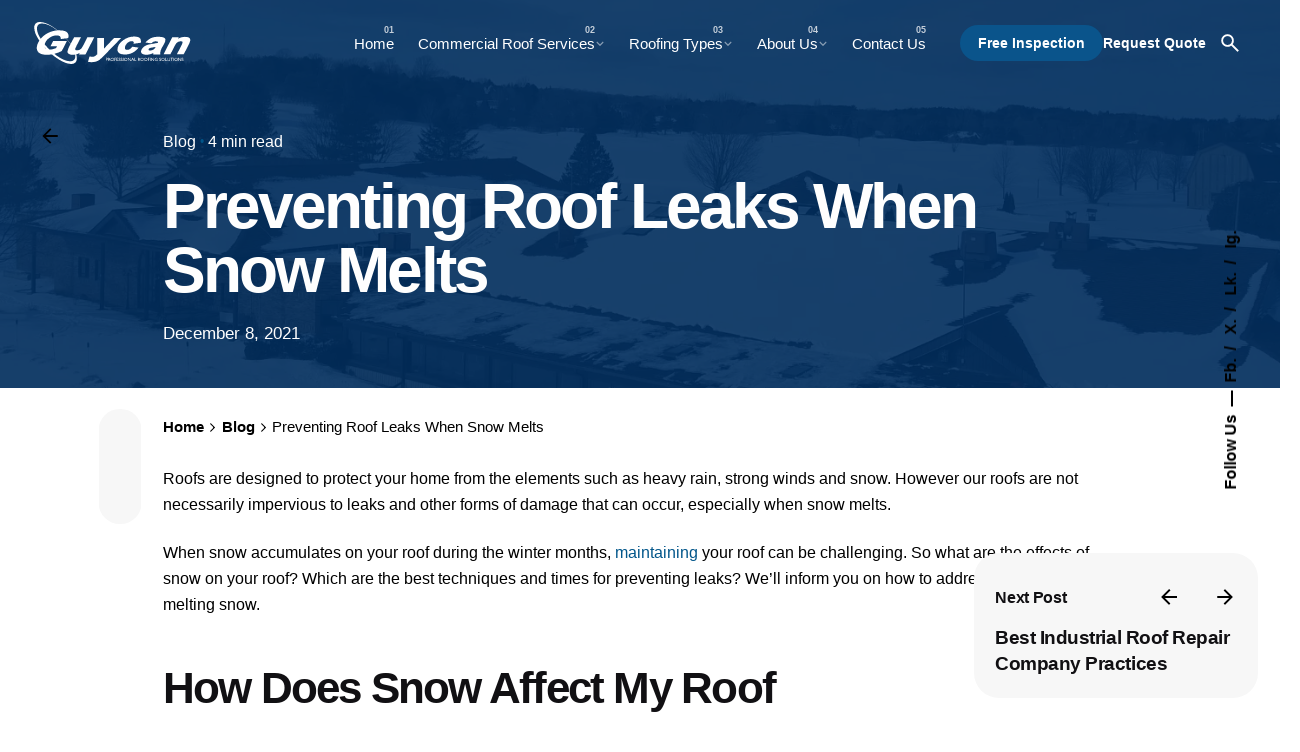

--- FILE ---
content_type: text/html; charset=UTF-8
request_url: https://guycan.ca/preventing-roof-leaks-when-snow-melts/
body_size: 36764
content:
<!DOCTYPE html><html lang="en-US"><head><script data-no-optimize="1">var litespeed_docref=sessionStorage.getItem("litespeed_docref");litespeed_docref&&(Object.defineProperty(document,"referrer",{get:function(){return litespeed_docref}}),sessionStorage.removeItem("litespeed_docref"));</script> <meta charset="UTF-8"><meta name="viewport" content="width=device-width, initial-scale=1"><meta name='robots' content='index, follow, max-image-preview:large, max-snippet:-1, max-video-preview:-1' />
 <script id="google_gtagjs-js-consent-mode-data-layer" type="litespeed/javascript">window.dataLayer=window.dataLayer||[];function gtag(){dataLayer.push(arguments)}
gtag('consent','default',{"ad_personalization":"denied","ad_storage":"denied","ad_user_data":"denied","analytics_storage":"denied","functionality_storage":"denied","security_storage":"denied","personalization_storage":"denied","region":["AT","BE","BG","CH","CY","CZ","DE","DK","EE","ES","FI","FR","GB","GR","HR","HU","IE","IS","IT","LI","LT","LU","LV","MT","NL","NO","PL","PT","RO","SE","SI","SK"],"wait_for_update":500});window._googlesitekitConsentCategoryMap={"statistics":["analytics_storage"],"marketing":["ad_storage","ad_user_data","ad_personalization"],"functional":["functionality_storage","security_storage"],"preferences":["personalization_storage"]};window._googlesitekitConsents={"ad_personalization":"denied","ad_storage":"denied","ad_user_data":"denied","analytics_storage":"denied","functionality_storage":"denied","security_storage":"denied","personalization_storage":"denied","region":["AT","BE","BG","CH","CY","CZ","DE","DK","EE","ES","FI","FR","GB","GR","HR","HU","IE","IS","IT","LI","LT","LU","LV","MT","NL","NO","PL","PT","RO","SE","SI","SK"],"wait_for_update":500}</script> <title>Preventing Roof Leaks When Snow Melts - Guycan Ltd</title><meta name="description" content="The effects of snow on your roof, best techniques and times for preventing leaks. We&#039;ll inform you on how to address leaks when snow melts." /><link rel="canonical" href="https://guycan.ca/preventing-roof-leaks-when-snow-melts/" /><meta property="og:locale" content="en_US" /><meta property="og:type" content="article" /><meta property="og:title" content="Preventing Roof Leaks When Snow Melts - Guycan Ltd" /><meta property="og:description" content="The effects of snow on your roof, best techniques and times for preventing leaks. We&#039;ll inform you on how to address leaks when snow melts." /><meta property="og:url" content="https://guycan.ca/preventing-roof-leaks-when-snow-melts/" /><meta property="og:site_name" content="Guycan Ltd" /><meta property="article:publisher" content="https://www.facebook.com/guycanltd/" /><meta property="article:published_time" content="2021-12-08T21:06:04+00:00" /><meta property="article:modified_time" content="2022-06-06T12:50:12+00:00" /><meta property="og:image" content="https://guycan.ca/wp-content/uploads/2021/12/Snow-Melt-On-Roof-Leaking-Guycan-Mill-Run-Golf-Club.png" /><meta property="og:image:width" content="1474" /><meta property="og:image:height" content="740" /><meta property="og:image:type" content="image/png" /><meta name="author" content="Guycan" /><meta name="twitter:card" content="summary_large_image" /><meta name="twitter:image" content="https://guycan.ca/wp-content/uploads/2021/12/Snow-Melt-On-Roof-Leaking-Guycan-Mill-Run-Golf-Club.png" /><meta name="twitter:creator" content="@guycanltd" /><meta name="twitter:site" content="@guycanltd" /><meta name="twitter:label1" content="Written by" /><meta name="twitter:data1" content="Guycan" /><meta name="twitter:label2" content="Est. reading time" /><meta name="twitter:data2" content="3 minutes" /> <script type="application/ld+json" class="yoast-schema-graph">{"@context":"https://schema.org","@graph":[{"@type":"Article","@id":"https://guycan.ca/preventing-roof-leaks-when-snow-melts/#article","isPartOf":{"@id":"https://guycan.ca/preventing-roof-leaks-when-snow-melts/"},"author":{"name":"Guycan","@id":"https://guycan.ca/#/schema/person/87caca75b9c6138a75f5cc20250eb7fc"},"headline":"Preventing Roof Leaks When Snow Melts","datePublished":"2021-12-08T21:06:04+00:00","dateModified":"2022-06-06T12:50:12+00:00","mainEntityOfPage":{"@id":"https://guycan.ca/preventing-roof-leaks-when-snow-melts/"},"wordCount":521,"publisher":{"@id":"https://guycan.ca/#organization"},"image":{"@id":"https://guycan.ca/preventing-roof-leaks-when-snow-melts/#primaryimage"},"thumbnailUrl":"https://guycan.ca/wp-content/uploads/2021/12/Snow-Melt-On-Roof-Leaking-Guycan-Mill-Run-Golf-Club.webp","articleSection":["Blog"],"inLanguage":"en-US"},{"@type":"WebPage","@id":"https://guycan.ca/preventing-roof-leaks-when-snow-melts/","url":"https://guycan.ca/preventing-roof-leaks-when-snow-melts/","name":"Preventing Roof Leaks When Snow Melts - Guycan Ltd","isPartOf":{"@id":"https://guycan.ca/#website"},"primaryImageOfPage":{"@id":"https://guycan.ca/preventing-roof-leaks-when-snow-melts/#primaryimage"},"image":{"@id":"https://guycan.ca/preventing-roof-leaks-when-snow-melts/#primaryimage"},"thumbnailUrl":"https://guycan.ca/wp-content/uploads/2021/12/Snow-Melt-On-Roof-Leaking-Guycan-Mill-Run-Golf-Club.webp","datePublished":"2021-12-08T21:06:04+00:00","dateModified":"2022-06-06T12:50:12+00:00","description":"The effects of snow on your roof, best techniques and times for preventing leaks. We'll inform you on how to address leaks when snow melts.","inLanguage":"en-US","potentialAction":[{"@type":"ReadAction","target":["https://guycan.ca/preventing-roof-leaks-when-snow-melts/"]}]},{"@type":"ImageObject","inLanguage":"en-US","@id":"https://guycan.ca/preventing-roof-leaks-when-snow-melts/#primaryimage","url":"https://guycan.ca/wp-content/uploads/2021/12/Snow-Melt-On-Roof-Leaking-Guycan-Mill-Run-Golf-Club.webp","contentUrl":"https://guycan.ca/wp-content/uploads/2021/12/Snow-Melt-On-Roof-Leaking-Guycan-Mill-Run-Golf-Club.webp","width":1474,"height":740,"caption":"roof leaking when snow melts"},{"@type":"WebSite","@id":"https://guycan.ca/#website","url":"https://guycan.ca/","name":"Guycan Ltd","description":"Providing the best commercial roofing services since 1975","publisher":{"@id":"https://guycan.ca/#organization"},"alternateName":"Guycan","potentialAction":[{"@type":"SearchAction","target":{"@type":"EntryPoint","urlTemplate":"https://guycan.ca/?s={search_term_string}"},"query-input":{"@type":"PropertyValueSpecification","valueRequired":true,"valueName":"search_term_string"}}],"inLanguage":"en-US"},{"@type":"Organization","@id":"https://guycan.ca/#organization","name":"Guycan Ltd","alternateName":"Guycan","url":"https://guycan.ca/","logo":{"@type":"ImageObject","inLanguage":"en-US","@id":"https://guycan.ca/#/schema/logo/image/","url":"https://guycan.ca/wp-content/uploads/2020/08/Artboard-1.png","contentUrl":"https://guycan.ca/wp-content/uploads/2020/08/Artboard-1.png","width":828,"height":648,"caption":"Guycan Ltd"},"image":{"@id":"https://guycan.ca/#/schema/logo/image/"},"sameAs":["https://www.facebook.com/guycanltd/","https://x.com/guycanltd","https://www.instagram.com/guycan.ca/","https://www.linkedin.com/company/guycan-ltd-","https://www.youtube.com/user/GuycanLtd"],"description":"Guycan Ltd. is a leading commercial roofing contractor based in Toronto, serving the Greater Toronto Area with nearly 50 years of industry experience. We specialize in a comprehensive range of commercial flat roofing services, positioning themselves as a trusted expert for all commercial roofing needs. Our core services include expert installation for new constructions, flawless replacement of old roofs, and efficient repair of issues like leaks and punctures. Recognizing the importance of proactive care, Guycan Ltd. also offers customized preventative maintenance programs and emergency roofing services to extend roof lifespan and minimize disruption to business operations. Our customer-centric approach is built on providing customized solutions and exceptional service from start to finish. The process begins with a free, thorough inspection, which informs a tailored recommendation for materials and techniques. A dedicated team of experienced technicians then ensures high-quality craftsmanship and flawless execution on every project. Guycan Ltd. also offers specialized solutions, including advanced thermal scan roof inspections, durable modified bitumen roofing, and long-lasting metal roofing. This commitment to using premium materials, combined with our extensive experience and ongoing support, solidifies our reputation as a reliable and expert partner for any commercial roofing project.","email":"info@guycanca","telephone":"416-298-1950","legalName":"Guycan Ltd."},{"@type":"Person","@id":"https://guycan.ca/#/schema/person/87caca75b9c6138a75f5cc20250eb7fc","name":"Guycan","image":{"@type":"ImageObject","inLanguage":"en-US","@id":"https://guycan.ca/#/schema/person/image/","url":"https://guycan.ca/wp-content/litespeed/avatar/8ad1720b70f73319b91cb7777fa9ed20.jpg?ver=1768236273","contentUrl":"https://guycan.ca/wp-content/litespeed/avatar/8ad1720b70f73319b91cb7777fa9ed20.jpg?ver=1768236273","caption":"Guycan"}}]}</script> <link rel='dns-prefetch' href='//cdn.mida.so' /><link rel='dns-prefetch' href='//www.googletagmanager.com' /><link rel="alternate" type="application/rss+xml" title="Guycan Ltd &raquo; Feed" href="https://guycan.ca/feed/" /><link rel="alternate" type="application/rss+xml" title="Guycan Ltd &raquo; Comments Feed" href="https://guycan.ca/comments/feed/" /><link rel="alternate" title="oEmbed (JSON)" type="application/json+oembed" href="https://guycan.ca/wp-json/oembed/1.0/embed?url=https%3A%2F%2Fguycan.ca%2Fpreventing-roof-leaks-when-snow-melts%2F" /><link rel="alternate" title="oEmbed (XML)" type="text/xml+oembed" href="https://guycan.ca/wp-json/oembed/1.0/embed?url=https%3A%2F%2Fguycan.ca%2Fpreventing-roof-leaks-when-snow-melts%2F&#038;format=xml" /><style id='wp-img-auto-sizes-contain-inline-css' type='text/css'>img:is([sizes=auto i],[sizes^="auto," i]){contain-intrinsic-size:3000px 1500px}
/*# sourceURL=wp-img-auto-sizes-contain-inline-css */</style><style id="litespeed-ccss">img:is([sizes="auto"i],[sizes^="auto,"i]){contain-intrinsic-size:3000px 1500px}.wp-block-image{margin:0 0 1em}:root{--wp--preset--aspect-ratio--square:1;--wp--preset--aspect-ratio--4-3:4/3;--wp--preset--aspect-ratio--3-4:3/4;--wp--preset--aspect-ratio--3-2:3/2;--wp--preset--aspect-ratio--2-3:2/3;--wp--preset--aspect-ratio--16-9:16/9;--wp--preset--aspect-ratio--9-16:9/16;--wp--preset--color--black:#000000;--wp--preset--color--cyan-bluish-gray:#abb8c3;--wp--preset--color--white:#ffffff;--wp--preset--color--pale-pink:#f78da7;--wp--preset--color--vivid-red:#cf2e2e;--wp--preset--color--luminous-vivid-orange:#ff6900;--wp--preset--color--luminous-vivid-amber:#fcb900;--wp--preset--color--light-green-cyan:#7bdcb5;--wp--preset--color--vivid-green-cyan:#00d084;--wp--preset--color--pale-cyan-blue:#8ed1fc;--wp--preset--color--vivid-cyan-blue:#0693e3;--wp--preset--color--vivid-purple:#9b51e0;--wp--preset--color--brand-color:#02568a;--wp--preset--color--beige-dark:#A1824F;--wp--preset--color--dark-strong:#24262B;--wp--preset--color--dark-light:#32353C;--wp--preset--color--grey-strong:#838998;--wp--preset--gradient--vivid-cyan-blue-to-vivid-purple:linear-gradient(135deg,rgba(6,147,227,1) 0%,rgb(155,81,224) 100%);--wp--preset--gradient--light-green-cyan-to-vivid-green-cyan:linear-gradient(135deg,rgb(122,220,180) 0%,rgb(0,208,130) 100%);--wp--preset--gradient--luminous-vivid-amber-to-luminous-vivid-orange:linear-gradient(135deg,rgba(252,185,0,1) 0%,rgba(255,105,0,1) 100%);--wp--preset--gradient--luminous-vivid-orange-to-vivid-red:linear-gradient(135deg,rgba(255,105,0,1) 0%,rgb(207,46,46) 100%);--wp--preset--gradient--very-light-gray-to-cyan-bluish-gray:linear-gradient(135deg,rgb(238,238,238) 0%,rgb(169,184,195) 100%);--wp--preset--gradient--cool-to-warm-spectrum:linear-gradient(135deg,rgb(74,234,220) 0%,rgb(151,120,209) 20%,rgb(207,42,186) 40%,rgb(238,44,130) 60%,rgb(251,105,98) 80%,rgb(254,248,76) 100%);--wp--preset--gradient--blush-light-purple:linear-gradient(135deg,rgb(255,206,236) 0%,rgb(152,150,240) 100%);--wp--preset--gradient--blush-bordeaux:linear-gradient(135deg,rgb(254,205,165) 0%,rgb(254,45,45) 50%,rgb(107,0,62) 100%);--wp--preset--gradient--luminous-dusk:linear-gradient(135deg,rgb(255,203,112) 0%,rgb(199,81,192) 50%,rgb(65,88,208) 100%);--wp--preset--gradient--pale-ocean:linear-gradient(135deg,rgb(255,245,203) 0%,rgb(182,227,212) 50%,rgb(51,167,181) 100%);--wp--preset--gradient--electric-grass:linear-gradient(135deg,rgb(202,248,128) 0%,rgb(113,206,126) 100%);--wp--preset--gradient--midnight:linear-gradient(135deg,rgb(2,3,129) 0%,rgb(40,116,252) 100%);--wp--preset--font-size--small:14px;--wp--preset--font-size--medium:20px;--wp--preset--font-size--large:17px;--wp--preset--font-size--x-large:42px;--wp--preset--font-size--extra-small:13px;--wp--preset--font-size--normal:15px;--wp--preset--font-size--larger:20px;--wp--preset--spacing--20:0.44rem;--wp--preset--spacing--30:0.67rem;--wp--preset--spacing--40:1rem;--wp--preset--spacing--50:1.5rem;--wp--preset--spacing--60:2.25rem;--wp--preset--spacing--70:3.38rem;--wp--preset--spacing--80:5.06rem;--wp--preset--shadow--natural:6px 6px 9px rgba(0, 0, 0, 0.2);--wp--preset--shadow--deep:12px 12px 50px rgba(0, 0, 0, 0.4);--wp--preset--shadow--sharp:6px 6px 0px rgba(0, 0, 0, 0.2);--wp--preset--shadow--outlined:6px 6px 0px -3px rgba(255, 255, 255, 1), 6px 6px rgba(0, 0, 0, 1);--wp--preset--shadow--crisp:6px 6px 0px rgba(0, 0, 0, 1)}:root{--font-base:'anww', sans-serif;--icon-size:0.75em}:root{--clb-color-primary:#D90A2C;--clb-color-primary-50:rgba(217, 10, 44, 0.5);--clb-color-secondary:#7646DD;--clb-color-secondary-50:rgba(118, 70, 221, 0.5);--clb-color-white:white;--clb-color-black:#111013;--clb-color-black-rgb:17, 16, 19;--clb-color-black-light:color-mix(in srgb, var(--clb-color-black) 98%, white);--clb-color-black-light-dm-ignore:var(--clb-color-black-light);--clb-color-overlay:var(--clb-color-black);--clb-color-neutral:color-mix(in srgb, var(--clb-color-black) 50%, white);--clb-color-grey:color-mix(in srgb, var(--clb-color-black) 65%, white);--clb-color-grey-light:color-mix(in srgb, var(--clb-color-black) 50%, white);--clb-color-success:#29A366;--clb-color-warning:#EC8013;--clb-color-danger:#D90A2C;--clb-selection-color:color-mix(in srgb, var(--clb-color-primary) 20%, transparent);--clb-placeholder-color:#635d6e;--clb-link-color:inherit;--clb-link-hover-color:var(--clb-color-primary);--clb-border-color:color-mix(in srgb, var(--clb-color-neutral) 16%, transparent);--clb-button-color:var(--clb-color-black-light);--clb-button-hover-color:var(--clb-color-primary);--clb-video-button-color:var(--clb-button-color);--clb-paginator-button-color:var(--clb-body-color);--clb-paginator-button-hover-color:var(--clb-color-primary);--clb-fill-color:color-mix(in srgb, var(--clb-color-neutral) 8%, transparent);--clb-pattern-color:color-mix(in srgb, var(--clb-color-neutral) 30%, transparent);--clb-preloader-color:var(--clb-color-white);--clb-preloader-spinner-color:#161519;--clb-body-light-mode-color:var(--clb-color-black-light);--clb-offer-banner-color-start:#D3FC96;--clb-offer-banner-color-end:#A6FDDA;--clb-offer-banner-color:#A6FDDA;--clb-dm-color-white:var(--clb-color-white);--clb-dm-fill-color:var(--clb-color-black);--clb-border-style-solid:solid;--clb-border-style-dashed:dashed;--clb-border-width:1px;--clb-border-width-double:2px;--clb-border-radius:0.35rem;--clb-border-radius-small:calc(var(--clb-border-radius) / 2);--clb-border-radius-large:calc(var(--clb-border-radius) * 2);--clb-border-radius-extra-large:calc(var(--clb-border-radius) * 2.5);--clb-button-border-radius:var(--clb-border-radius);--clb-button-border-radius-small:calc(var(--clb-button-border-radius) / 2);--clb-button-border-radius-large:calc(var(--clb-button-border-radius) * 2);--clb-grid-border-radius:var(--clb-border-radius);--clb-text-field-border-radius:var(--clb-border-radius);--clb-icon-size:1.4em;--clb-icon-size-small:1.2em;--clb-icon-size-large:1.6em;--clb-circle:3.5rem;--clb-circle-small:3rem;--clb-circle-extra-small:2.5rem;--clb-circle-large:4rem;--clb-button-height:2.75rem;--clb-button-height-small:2.25rem;--clb-button-height-large:3.25rem;--clb-button-side-padding:1.25rem;--clb-button-side-padding-small:1rem;--clb-button-side-padding-large:1.5rem;--clb-header-height:12vh;--clb-header-height-2:20vh;--clb-header-height-5:32vh;--clb-header-height-6:10.5vh;--clb-header-height-8:100%;--clb-sticky-header-height:9vh;--clb-subheader-height:2.375rem;--clb-offer-banner-height:2.5rem;--clb-header-border-style:hidden;--clb-header-border-color:var(--clb-border-color);--clb-sticky-header-border-style:hidden;--clb-sticky-header-border-color:var(--clb-border-color);--clb-side-elements-height:3.5rem;--clb-color-switcher-height:1.8rem;--clb-admin-bar-height:2rem;--clb-admin-bar-height-mobile:2.875rem;--clb-spacer-05:0.25rem;--clb-spacer-1:0.5rem;--clb-spacer-2:0.75rem;--clb-spacer-3:1rem;--clb-spacer-4:1.25rem;--clb-spacer-5:1.5rem;--clb-spacer-6:1.75rem;--clb-spacer-7:2rem;--clb-spacer-8:2.25rem;--clb-spacer-9:2.5rem;--clb-spacer-10:2.75rem;--clb-spacer:3vh;--clb-spacer-negative:calc(var(--clb-spacer) * (-1));--clb-grid-gutter:1.25rem;--clb-grid-gutter-2x:calc(var(--clb-grid-gutter) * 2);--clb-grid-gutter-3x:calc(var(--clb-grid-gutter-2x) + 1rem);--clb-grid-gutter-4x:calc(var(--clb-grid-gutter-2x) + 2rem);--clb-grid-gutter-5x:calc(var(--clb-grid-gutter-2x) + 3rem);--clb-grid-gutter-6x:calc(var(--clb-grid-gutter-2x) + 4rem);--clb-grid-gutter-negative:calc(var(--clb-grid-gutter) * (-1));--clb-bullets-spacer:2.75rem;--clb-page-container-side-spacer:calc(var(--clb-spacer) * 2 + var(--clb-side-elements-height));--clb-page-container-side-gutter:var(--clb-grid-gutter);--clb-narrow-container-side-spacer:7.4vw;--clb-gap:0.5em;--clb-gap-small:0.25em;--clb-gap-large:1em;--clb-container-width:1344px;--clb-container-width-laptop:1280px;--clb-container-width-laptop-small:1220px;--clb-container-width-laptop-extra-small:1140px;--clb-container-offset:calc((100vw - var(--clb-container-width)) / 2);--clb-slide-in-panel-width:25rem;--clb-slide-in-panel-header-height:5rem;--clb-transform-scale:scale3d(1.06, 1.06, 1.06);--clb-font-size-small:.95em;--clb-font-size-extra-small:.9em;--clb-font-size-large:1.05em;--clb-font-size-mobile:0.5rem;--clb-font-size-caption:0.9rem;--clb-font-size-menu:1rem;--clb-font-size-submenu:.98em;--clb-font-size-md-titles:1.5em;--clb-text-line-heigth-small:1.4;--clb-text-bold:bold;--clb-text-semi-bold:600;--clb-text-medium:500;--clb-text-normal:400;--clb-body-font-family:-apple-system, BlinkMacSystemFont, "Segoe UI", Roboto, Helvetica, Arial, sans-serif, "Apple Color Emoji", "Segoe UI Emoji", "Segoe UI Symbol";--clb-body-color:var(--clb-color-black-light);--clb-body-color-grey:color-mix(in srgb, var(--clb-body-color) 66%, white);--clb-body-color-grey-light:color-mix(in srgb, var(--clb-body-color) 51%, white);--clb-body-font-size:1.025rem;--clb-body-letter-spacing:initial;--clb-body-line-height:1.6;--clb-body-font-weight:400;--clb-body-style:normal;--clb-body-text-transform:none;--clb-body-text-decoration:none;--clb-subtitles-font-family:inherit;--clb-subtitles-color:inherit;--clb-subtitles-font-size:0.9em;--clb-subtitles-letter-spacing:inherit;--clb-subtitles-line-height:inherit;--clb-subtitles-font-weight:500;--clb-subtitles-style:normal;--clb-subtitles-text-transform:none;--clb-subtitles-text-decoration:none;--clb-titles-font-family:"DM Sans", sans-serif;--clb-titles-color:var(--clb-color-black);--clb-titles-font-size:inherit;--clb-titles-letter-spacing:inherit;--clb-titles-line-height:inherit;--clb-titles-font-weight:600;--clb-titles-style:normal;--clb-titles-text-transform:none;--clb-titles-text-decoration:none;--clb-titles-h1-font-size:4.5rem;--clb-titles-h1-font-size-min:3.105rem;--clb-titles-h2-font-size:3.15rem;--clb-titles-h2-font-size-min:2.1735rem;--clb-titles-h3-font-size:2.205rem;--clb-titles-h3-font-size-min:2rem;--clb-titles-h4-font-size:1.5435rem;--clb-titles-h4-font-size-min:1.5rem;--clb-titles-h5-font-size:1.25332rem;--clb-titles-h5-font-size-min:var(--clb-spacer-4);--clb-titles-h6-font-size:var(--clb-font-size);--clb-titles-h1-letter-spacing:calc(.045em * (-1));--clb-titles-h2-letter-spacing:calc(.04em * (-1));--clb-titles-h3-letter-spacing:calc(.035em * (-1));--clb-titles-h4-letter-spacing:calc(.03em * (-1));--clb-titles-h5-letter-spacing:calc(.025em * (-1));--clb-titles-h6-letter-spacing:calc(.02em * (-1));--clb-titles-h1-line-height:1;--clb-titles-h2-line-height:1.05;--clb-titles-h3-line-height:1.1;--clb-titles-h4-line-height:1.2;--clb-titles-h5-line-height:1.3;--clb-titles-h6-line-height:1.4;--clb-code-font-family:menlo, monaco, consolas, "Lucida Console", monospace;--clb-action-font-family:var(--clb-titles-font-family);--clb-action-font-size:0.95em;--clb-action-font-size-small:0.9em;--clb-action-font-size-large:1em;--clb-action-font-weight:var(--clb-titles-font-weight);--clb-countdown-font-size:var(--clb-titles-h3-font-size-min);--clb-countdown-font-size-min:var(--clb-titles-h4-font-size-min);--clb-card-titles-font-size:var(--clb-titles-h4-font-size-min);--clb-card-titles-font-size-min:var(--clb-titles-h5-font-size-min);--clb-wc-product-thumbnail:4.25rem;--clb-wc-product-title:1.1em;--clb-wc-product-title-line-height:var(--clb-titles-h1-line-height);--clb-color-swatch-width:var(--clb-spacer-6);--clb-color-swatch-small-width:var(--clb-spacer-4)}.vc_row{position:relative}.vc_row::after{content:"";display:table;clear:both}.vc_row:not(.-nospace){margin-left:var(--clb-grid-gutter-negative);margin-right:var(--clb-grid-gutter-negative)}.vc_row:not(.-nospace) [class^="vc_col"]{position:relative;min-height:1px;padding-left:var(--clb-grid-gutter);padding-right:var(--clb-grid-gutter)}.page-headline .animated-holder{z-index:1}.page-headline .animated-holder>*{animation-name:slide_up_elements}.animated-holder>*{will-change:transform;opacity:0;transform:translateY(2rem);animation-iteration-count:1;animation-fill-mode:forwards;animation-duration:var(--clb-transition-duration)}.animated-holder>*:nth-child(1){animation-delay:0.05s}.animated-holder>*:nth-child(2){animation-delay:0.1s}.animated-holder>*:nth-child(3){animation-delay:0.15s}@keyframes slide_up_elements{from{transform:translateY(3.25rem);opacity:0}to{transform:translateY(0);opacity:1}}body{color:var(--clb-body-color);font-family:var(--clb-body-font-family);font-size:var(--clb-body-font-size);letter-spacing:var(--clb-body-letter-spacing);line-height:var(--clb-body-line-height);font-weight:var(--clb-body-font-weight);font-style:var(--clb-body-style);text-transform:var(--clb-body-text-transform);text-decoration:var(--clb-body-text-decoration);background-color:var(--clb-color-white);height:100%;overflow-x:hidden;padding:0;margin:0;text-rendering:optimizeLegibility;font-smoothing:antialiased;-webkit-font-smoothing:antialiased;-moz-osx-font-smoothing:grayscale}body *{overflow-wrap:break-word}body *::-webkit-scrollbar{width:.35rem;background:color-mix(in srgb,var(--clb-color-black) 10%,transparent);border-radius:var(--clb-border-radius)}body *::-webkit-scrollbar-thumb{background:color-mix(in srgb,var(--clb-color-black) 20%,transparent);border-radius:var(--clb-border-radius)}ul,ol{margin-bottom:1.35em;padding-left:2rem}ul:not(.-unlist)>li{margin:var(--clb-spacer-05)0}li>ul{margin-bottom:0}img{height:auto;max-width:100%;vertical-align:top}figure{margin:1em 0}.screen-reader-text{clip:rect(1px,1px,1px,1px);position:absolute!important;height:1px;width:1px;overflow:hidden}a{text-decoration:none;background-repeat:no-repeat;background-size:100% .18em;background-position:0 110%;color:var(--clb-link-color)}a:not(.-unlink).-undash{background-image:none}a.titles-typo{letter-spacing:-.02rem}h1,h2,h3,h6,.titles-typo{font-family:var(--clb-titles-font-family);font-weight:var(--clb-titles-font-weight);margin:0}h2:not(.title)+*{margin-block-start:1em}h1,h2,h3,h6{color:var(--clb-titles-color);font-size:var(--clb-titles-font-size);letter-spacing:var(--clb-titles-letter-spacing);line-height:var(--clb-titles-line-height);font-style:var(--clb-titles-style);text-transform:var(--clb-titles-text-transform);text-decoration:var(--clb-titles-text-decoration)}h1{font-size:clamp(var(--clb-titles-h1-font-size-min),calc(4.5vw + 0.25rem),var(--clb-titles-h1-font-size));letter-spacing:var(--clb-titles-h1-letter-spacing);line-height:var(--clb-titles-h1-line-height)}h2{font-size:clamp(var(--clb-titles-h2-font-size-min),calc(3.15vw + 0.25rem),var(--clb-titles-h2-font-size));letter-spacing:var(--clb-titles-h2-letter-spacing);line-height:var(--clb-titles-h2-line-height)}h3{font-size:clamp(var(--clb-titles-h3-font-size-min),calc(2.205vw + 0.25rem),var(--clb-titles-h3-font-size));letter-spacing:var(--clb-titles-h3-letter-spacing);line-height:var(--clb-titles-h3-line-height)}h6{font-size:var(--clb-titles-h6-font-size);letter-spacing:var(--clb-titles-h6-letter-spacing);line-height:var(--clb-titles-h6-line-height)}*,*::before,*::after{box-sizing:border-box}i{font-style:italic}.site-content{background-color:var(--clb-color-white);min-height:calc(100vh - 25vh)}.site-content::before{content:"";display:table;clear:both}@supports (-webkit-touch-callout:none){.site-content{overflow-x:hidden}}.page-container{margin:0 auto;position:relative;padding-left:var(--clb-page-container-side-gutter);padding-right:var(--clb-page-container-side-gutter)}.page-container:not(.-full-w){max-width:var(--clb-container-width)}.page-container::after{content:"";display:table;clear:both}.content-area::after{content:"";display:table;clear:both}.has-submenu-icon{position:absolute;top:50%;transform-origin:center;transform:translateY(-50%) scale(.75) rotate(0deg);right:0;line-height:0;opacity:.5}.menu,.menu .sub-menu{margin:0;padding:0;list-style:none}.menu>li::before,.menu .sub-menu>li::before{content:"";display:none}.nav{font-size:var(--clb-font-size-menu);font-weight:var(--clb-text-medium);position:relative;height:100%}.nav .menu .sub-menu{font-size:var(--clb-font-size-submenu)}.nav .menu li{z-index:11}.nav a::before,.nav .close-bar{display:none}.nav .slide-in-overlay{display:block}.nav.with-counters .nav-item:not(.version){counter-increment:number}.nav.with-counters .nav-item:not(.version)>a>span{position:relative}.nav.with-counters .nav-item:not(.version)>a>span::before{content:"0"counter(number);display:inline-block;font-weight:var(--clb-text-bold);width:auto;right:0;top:-.65em;line-height:.6em;font-size:.6em;position:absolute;height:auto;opacity:.75}.header .menu li{position:relative;padding:0}.header .menu li span{white-space:normal;line-height:var(--clb-titles-h5-line-height);gap:0 var(--clb-gap);flex-wrap:wrap;display:flex;flex-direction:column;justify-content:center}.header:not(.-mobile) .menu{min-height:2.75rem;display:flex;align-items:stretch}.header:not(.-mobile) .menu li>ul{background-color:var(--clb-color-white);padding:var(--clb-spacer-05);width:auto;position:absolute;left:0;top:2.75rem;z-index:10;margin:0;min-width:14.5rem;gap:.125rem;opacity:0;visibility:hidden;transform-origin:50% -50px;transform:perspective(400px) rotateX(-10deg);display:flex;flex-direction:column;border-radius:var(--clb-border-radius);box-shadow:0 20px 32px -8px color-mix(in srgb,var(--clb-color-black) 15%,transparent),0 0 1px color-mix(in srgb,var(--clb-color-black) 5%,transparent)}.header:not(.-mobile) .menu li>ul>li{margin:0;line-height:100%;font-weight:var(--clb-body-font-weight)}.header:not(.-mobile) .menu li>ul>li a{padding:.438rem var(--clb-spacer-2);min-height:2.375rem;gap:0 var(--clb-gap);display:flex;align-items:center;border-radius:calc(var(--clb-border-radius)*0.85)}.header:not(.-mobile) .menu>.nav-item{margin:0}.header:not(.-mobile) .menu>.nav-item>a{padding:0 1vw;height:100%;gap:.3rem;display:flex;align-items:center}.header:not(.-mobile) .menu>.nav-item>a>.has-submenu-icon .menu-chevron{font-size:.5em;display:inline-flex;vertical-align:middle;align-items:center}.header:not(.-mobile) .menu>.nav-item>a>.has-submenu-icon>.menu-plus{display:none}.header:not(.-mobile) .slide-in-overlay{height:100%}.header:not(.-mobile) .slide-in-overlay .holder{height:100%}.header:not(.-mobile) .copyright,.header:not(.-mobile) .mobile-hamburger{display:none}.header:not(.-mobile) .nav-container{height:100%;display:flex;align-items:center}.header:not(.-mobile) .nav.with-mobile-menu #mobile-menu{display:none}.header:not(.-mobile):not(.header-5) .nav.with-multi-level-indicators .menu>.nav-item>a{padding:0 .85vw}.header:not(.-mobile):not(.header-5) .nav.with-multi-level-indicators .menu>.nav-item>a>.has-submenu-icon{position:static;transform:scale(.75);line-height:inherit}.hamburger{border:none;padding:0;background-color:unset}.hamburger-button{background-color:unset;padding:0;border:none}.hamburger.icon-button>.icon{display:inline-flex;vertical-align:middle;align-items:center;flex-direction:column;align-items:flex-start}.hamburger.icon-button>.icon::after,.hamburger.icon-button>.icon::before{content:"";height:2px;margin:3px 0;background-color:currentColor}.hamburger.icon-button>.icon::before{width:1.375rem}.hamburger.icon-button>.icon::after{width:1.1rem}.menu-optional{position:relative;display:flex;align-items:center}.menu-optional .button-group{gap:var(--clb-gap);display:inline-flex;vertical-align:middle;align-items:center}.header{background:#fff0;vertical-align:middle;left:0;right:0;z-index:60}.header:not(.header-8){border-color:var(--clb-header-border-color)}.header:not(.header-sidebar):not(.header-8){border-bottom-style:var(--clb-header-border-style);border-bottom-width:var(--clb-border-width)}.header:not(.-fixed){position:absolute}.header-wrap{position:relative;z-index:1;height:var(--clb-header-height)}.header-wrap .left-part,.header-wrap .right-part{display:flex;align-items:center}.header-wrap .right-part{justify-content:flex-end}.header-wrap-inner{height:100%;display:flex;align-items:center;justify-content:space-between}.header-wrap-inner .menu-optional{display:flex;align-items:center}.header-wrap:not(.page-container){padding-left:var(--clb-spacer);padding-right:var(--clb-spacer)}.header .social-bar{display:none}.header ul li{list-style:none}.header .logo-sticky,.header .logo-sticky-mobile{display:none}.header.header-3:not(.-mobile) .nav{position:absolute;z-index:1;left:50%;transform:translateX(-50%)}.header:not(.-mobile):not(.header-sidebar) .menu-optional .icon-button:not(.cart){min-width:var(--clb-circle-small);width:var(--clb-circle-small);height:var(--clb-circle-small)}.header:not(.-mobile).extended-menu .hamburger{display:none}.header:not(.-mobile).hamburger-position-left .right-part .hamburger{display:none}.branding{position:relative;display:flex;align-items:center}.branding-title{font-weight:var(--clb-text-bold);font-size:1.4em}.branding-title .light{color:var(--clb-color-white)}.branding .logo img,.branding .logo-dynamic img{min-height:42px;max-height:66px;display:flex}.branding .logo-sticky{display:none}.site-footer{background-color:color-mix(in srgb,var(--clb-fill-color) 75%,transparent)}.site-footer .widgets{padding-top:var(--clb-grid-gutter-5x);padding-bottom:var(--clb-grid-gutter-5x)}.site-footer .widgets p{margin-top:0}.site-footer-copyright{font-size:var(--clb-font-size-extra-small)}.site-footer-copyright .holder{padding-top:var(--clb-spacer);padding-bottom:var(--clb-spacer)}.site-footer-copyright .holder a{color:inherit}.site-footer-copyright .holder:not(.-center){display:flex;justify-content:space-between}.site-footer .page-container+.site-footer-copyright .holder{border-top:var(--clb-border-width) var(--clb-border-style-solid) var(--clb-border-color)}.avatar{background-color:color-mix(in srgb,var(--clb-color-neutral) 40%,transparent);width:var(--clb-circle);height:var(--clb-circle);position:relative;overflow:hidden;background-size:cover;background-position:center;border-radius:100%}.avatar>img.avatar{max-width:100%;width:100%;height:auto}.avatar::after{content:"";height:100%;width:100%;z-index:1;top:0;left:0;content:"";display:block;position:absolute;border-radius:100%;box-shadow:inset 0 0 0 .3125rem color-mix(in srgb,var(--clb-color-neutral) 15%,transparent)}.avatar.-small{width:var(--clb-circle-small);height:var(--clb-circle-small)}.breadcrumb{width:100%;min-height:var(--clb-button-height-small);font-size:var(--clb-font-size-extra-small)}.breadcrumb-holder{flex-grow:2;padding-top:var(--clb-spacer-4);padding-bottom:var(--clb-spacer-4);display:flex;align-items:center;justify-content:space-between}.breadcrumb-item{font-weight:var(--clb-text-semi-bold)}.breadcrumb-item span.active{font-weight:var(--clb-body-font-weight)}.breadcrumb-item svg{margin:0 .4rem;fill:currentColor}.button,a.button{color:var(--clb-color-white);background-color:var(--clb-button-color);font-family:var(--clb-action-font-family);font-size:var(--clb-action-font-size);font-weight:var(--clb-action-font-weight);min-height:var(--clb-button-height);padding:0 var(--clb-button-side-padding);gap:var(--clb-gap-small);border:var(--clb-border-width-double) var(--clb-border-style-solid) #fff0;white-space:nowrap;background-image:none!important;display:inline-flex;vertical-align:middle;align-items:center;border-radius:var(--clb-button-border-radius);justify-content:center}.button svg{fill:currentColor}.button .icon{min-width:var(--clb-spacer-5)}.button.-text,a.button.-text{border:none;padding:0;min-height:initial;font-size:1em;border-radius:var(--clb-button-border-radius-small);box-shadow:0 0 0 .5em #fff0}.button.-text,a.button.-text{background-color:#fff0;color:var(--clb-button-color)}.button.-small,a.button.-small{font-size:var(--clb-action-font-size-small)}.button.-small:not(.-text),a.button.-small:not(.-text){min-height:var(--clb-button-height-small);padding:0 var(--clb-button-side-padding-small)}a.button{background-image:none}.custom-cursor .circle-cursor{position:fixed;left:0;top:0;transform:translateZ(0);visibility:hidden;border-radius:50%}.custom-cursor .circle-cursor-inner{margin-left:calc(var(--clb-cursor-circle-inner)/2*(-1));margin-top:calc(var(--clb-cursor-circle-inner)/2*(-1));width:var(--clb-cursor-circle-inner);height:var(--clb-cursor-circle-inner);z-index:10000001;background-color:var(--clb-color-primary)}.custom-cursor .circle-cursor-outer{margin-left:calc(var(--clb-cursor-circle-small)/2*(-1));margin-top:calc(var(--clb-cursor-circle-small)/2*(-1));width:var(--clb-cursor-circle-small);height:var(--clb-cursor-circle-small);border:var(--clb-border-width) var(--clb-border-style-solid) var(--clb-color-primary);z-index:10000000;opacity:.5}.icon-button{position:relative;background-color:#fff0;padding:0;border:none;text-align:center;outline:none;min-width:var(--clb-circle);width:var(--clb-circle);height:var(--clb-circle);display:inline-flex;vertical-align:middle;align-items:center;justify-content:center;border-radius:50%}.icon-button>.icon{margin-left:0;display:inline-flex;vertical-align:middle;align-items:center}.icon-button.hamburger{background-color:var(--clb-fill-color)}.icon-buttons-animation .icon-button::before{content:"";position:absolute;top:0;height:100%;width:100%;background-color:var(--clb-color-primary);transform:scale(0);border-radius:50%}.icon{font-size:var(--clb-icon-size);display:inline-flex;vertical-align:middle;align-items:center;justify-content:center}.icon svg path{fill:currentColor}body i.icon{width:initial;height:initial;line-height:var(--clb-titles-h1-line-height);margin:0;display:inline-flex;vertical-align:middle;align-items:center}.container-loading::before{content:"";width:var(--clb-spacer-5);height:var(--clb-spacer-5);border:.2rem var(--clb-border-style-solid) color-mix(in srgb,var(--clb-color-neutral) 25%,transparent);border-top:.2rem var(--clb-border-style-solid) currentColor;border-right:.2rem var(--clb-border-style-solid) currentColor;opacity:.75;animation:0.75s spinner var(--clb-transition-function) infinite;border-radius:50%}.container-loading{background-image:none!important;background:#fff0}.container-loading::before{position:absolute;left:calc(50% - 20px);top:calc(50% - 20px);width:2.5rem;height:2.5rem}input[type="text"]{color:inherit;padding:0 var(--clb-spacer-3);font-family:inherit;border:none;width:100%;text-align:inherit;min-height:var(--clb-button-height);background-color:color-mix(in srgb,var(--clb-color-neutral) 10%,transparent);font-size:var(--clb-font-size);border-radius:var(--clb-text-field-border-radius)}button{appearance:none;color:inherit}label{display:block;font-size:var(--clb-font-size-caption);font-weight:var(--clb-text-medium)}label+*{margin-top:var(--clb-spacer-1)}.category-holder{gap:var(--clb-gap-small)}.single-post .entry-content{margin-bottom:var(--clb-grid-gutter-3x)}.single-post .entry-content p:not(.-unspace){margin-bottom:1.35em}.single-post .single-post-layout{margin-bottom:var(--clb-grid-gutter-3x)}.single-post .single-post-layout.-with-sharing .post-page-container{padding-top:var(--clb-spacer)}.single-post .single-post-layout .post-share .social-networks{background-color:var(--clb-fill-color)}.single-post .single-post-layout .share-bar{z-index:10}.single-post .single-post-layout.-layout1 .post-share{top:var(--clb-spacer)}.single-post .single-post-layout.-layout1 .post-share+.page-container{padding-left:0!important;padding-right:0!important}.single-post .page-headline .category-holder::after{margin-left:.3rem}.single-post.with-sticky-header:not(.with-header-sidebar) .single-post-layout.-with-sharing .post-share{top:calc(var(--clb-sticky-header-height) + var(--clb-grid-gutter))}.back-link{position:fixed;z-index:5;left:var(--clb-spacer);top:var(--clb-spacer);display:flex;align-items:center}.back-link .caption{opacity:0;transform:translateX(var(--clb-spacer-1))}body:not(.with-header-sidebar) .back-link{margin-top:var(--clb-header-height)}.elements-bar{gap:var(--clb-grid-gutter);position:fixed;top:50%;min-height:var(--clb-side-elements-height);display:inline-flex;vertical-align:middle;align-items:center;justify-content:center}.elements-bar.left{z-index:4;left:var(--clb-spacer);transform-origin:left top;transform:rotate(-90deg) translate(-50%,0)}.elements-bar.right{z-index:3;right:var(--clb-spacer);transform-origin:right top;transform:rotate(-90deg) translate(50%,-100%)}.meta-item{line-height:var(--clb-text-line-heigth-small);text-align:left}.meta-item .prefix{font-size:var(--clb-font-size-extra-small);display:block;opacity:.75}.meta-item span:not(.prefix){font-weight:var(--clb-text-semi-bold);font-size:var(--clb-font-size-small)}.headline-meta{font-size:var(--clb-font-size-small);flex-wrap:wrap;display:flex;align-items:center}.headline-meta .category-holder{font-weight:var(--clb-text-medium)}.headline-meta .category-holder+*::before{margin-left:var(--clb-spacer-05);margin-right:var(--clb-spacer-05);content:"•";display:inline-block;vertical-align:middle;font-size:.8em;margin-top:-2px;color:var(--clb-color-primary)}.headline-meta .post-meta-estimate{white-space:nowrap}.meta-holder{gap:var(--clb-gap-large);display:flex}.social-bar-holder{white-space:nowrap;font-family:inherit;display:inline-flex;vertical-align:middle;align-items:center}.social-bar-holder li{margin:0 var(--clb-spacer-05)}.social-bar-holder li.caption::after{content:"—";margin-left:var(--clb-spacer-1)}.social-bar-holder:not(.icons) li:not(:first-child):not(:last-child)::after{content:"/";display:inline;padding:0 var(--clb-spacer-05)}.share-bar{position:absolute;z-index:1}.share-bar .social-networks{background-color:var(--clb-color-white);padding:.2rem;border-radius:var(--clb-border-radius)}.share-bar .social-networks:not(.-boxed){gap:0}.share-bar.-vertical .social-networks{flex-direction:column}.scroll-top:not(.-left):not(.-right):not(.slider-scroll-label){opacity:0;visibility:hidden}.scroll-top-bar{width:3.75rem;height:.125rem;margin-right:var(--clb-spacer-3);position:relative}.scroll-top-bar::before{content:"";position:absolute;left:0;top:0;height:100%;width:100%;background-color:currentColor;opacity:.25}.scroll-top-bar .scroll-track{position:absolute;top:0;right:0;height:100%;background-color:currentColor}.social-bar,.scroll-top{font-weight:var(--clb-text-semi-bold);display:inline-flex;vertical-align:middle;align-items:center;align-items:center}.clb-popup{position:fixed;z-index:9999999;opacity:0;visibility:hidden;transform:translateY(-50vh)}.clb-popup:not(.-slide-in){overflow:hidden;top:0;left:0;width:100%;height:100%;background-color:color-mix(in srgb,var(--clb-color-overlay) 99%,transparent)}.clb-popup:not(.-slide-in) .clb-popup-holder{height:100%;padding:var(--clb-header-height);display:flex;align-items:center;justify-content:center}.clb-popup .close-bar{position:absolute;left:0;right:0;top:0}.close-bar{position:relative;z-index:11;height:var(--clb-header-height);padding-left:var(--clb-spacer);padding-right:var(--clb-spacer);display:flex;align-items:center}.search{position:relative}.search-field{width:100%}.search-submit{position:absolute;top:0;right:0;height:100%;margin:0;min-width:var(--clb-button-height)}.search-submit .icon{margin:0}.search-popup .holder{max-width:65vh;margin:0 auto;padding-left:var(--clb-grid-gutter);padding-right:var(--clb-grid-gutter);padding-top:var(--clb-header-height)}.search-popup .holder .search-field{min-height:var(--clb-circle)}.search-popup .holder .search-submit,.search-popup .holder .search-field{color:var(--clb-color-white)}.page-headline{position:relative;overflow:hidden;display:flex;align-items:flex-end}.page-headline .holder{width:100%;position:relative;z-index:2;padding-top:var(--clb-grid-gutter-4x);padding-bottom:var(--clb-grid-gutter-4x)}.page-headline .animated-holder{display:flex;flex-direction:column}.page-headline .headline-meta{margin-bottom:var(--clb-grid-gutter)}.page-headline .title{max-width:75%}.page-headline .post-meta-holder{font-size:var(--clb-font-size-large);max-width:60%;margin-top:var(--clb-grid-gutter)}.page-headline .bg-image{background-position:center center;background-size:cover;position:absolute;width:100%;height:100%;top:0;left:0}.page-headline::after{width:100%;height:100%;top:0;left:0;z-index:1;content:"";display:block;position:absolute}.page-headline.without-cap:not(.-full-vh){padding-top:var(--clb-header-height)}.page-headline .parallax{position:absolute;width:100%;height:100%}.sticky-nav{max-width:17.8rem;position:fixed;right:var(--clb-spacer);bottom:var(--clb-spacer)}.sticky-nav:not(.-fade-up){z-index:102}.sticky-nav-holder{height:100%;background-color:var(--clb-color-white);padding:var(--clb-spacer-3) var(--clb-spacer) var(--clb-spacer) var(--clb-spacer)}.sticky-nav-thumbnail{height:120px;background-size:cover;background-position:center;width:100%;position:absolute;top:-100px;z-index:-1;border-top-right-radius:var(--clb-border-radius);border-top-left-radius:var(--clb-border-radius)}.sticky-nav .nav-group{margin-right:calc(var(--clb-spacer-3)*(-1));margin-left:var(--clb-spacer-1);display:flex;align-items:center}.sticky-nav-headline{display:flex;align-items:center;justify-content:space-between}.sticky-nav-headline+a{color:var(--clb-titles-color);font-size:clamp(var(--clb-titles-h5-font-size-min),calc(1.25332vw + 0.25rem),var(--clb-titles-h5-font-size));letter-spacing:var(--clb-titles-h5-letter-spacing);line-height:var(--clb-titles-h5-line-height)}.widgets ul{margin:0;padding:0;list-style:none}.widgets ul>li::before{content:"";display:none}.widgets ul li{margin:var(--clb-spacer-1)0}.widget{margin:0;font-size:var(--clb-font-size-submenu)}.widget:not(:first-child){margin-top:var(--clb-spacer)}.widget-title{margin-bottom:var(--clb-spacer-3);color:var(--clb-titles-color);font-family:var(--clb-titles-font-family);font-weight:var(--clb-titles-font-weight);font-size:var(--clb-titles-h6-font-size);letter-spacing:var(--clb-titles-h6-letter-spacing);line-height:var(--clb-titles-h6-line-height)}.logo{position:relative}.parallax{position:relative;height:100%;min-height:100px;overflow:hidden}.parallax::after{content:"";width:100%;height:100%;position:absolute;top:0;left:0;z-index:1}.parallax .parallax-content{position:relative;z-index:2;padding-left:var(--clb-spacer-5);padding-right:var(--clb-spacer-5)}.parallax-bg{background-position:center center;width:100%;height:1000%;position:absolute;top:0;left:0;z-index:1;backface-visibility:hidden;perspective:1000;will-change:transform}.social-networks{display:flex}.social-networks .network{text-decoration:none;display:inline-flex;vertical-align:middle;align-items:center;justify-content:center}.social-networks:not(.-boxed){gap:var(--clb-gap)}.social-networks:not(.-text){font-size:.9em}.social-networks:not(.-text) .network{width:var(--clb-button-height);height:var(--clb-button-height);border-radius:100%}.social-networks.-small:not(.-text) .network{width:var(--clb-button-height-small);height:var(--clb-button-height-small)}body:not(.dark-scheme) .header-dynamic-typo:not(.-sticky) .branding:not(.text-logo) .logo-dynamic .light,body:not(.dark-scheme) .header-dynamic-typo:not(.-sticky) .branding:not(.text-logo) .logo-dynamic .dark{display:unset;position:absolute;opacity:0;top:0}.sticky{display:block;width:100%}.-flex{display:flex}.-flex-wrap{flex-wrap:wrap}.-flex-align-center{align-items:center}.-flex-just-start{justify-content:start}.-flex-wrap{flex-wrap:wrap}.-flex-align-center{align-items:center}.-flex-just-start{justify-content:flex-start}:disabled{filter:none;opacity:.5}.-unlist{margin:0;padding:0;list-style:none}.-unlist>li::before{content:"";display:none}.-small-t{font-size:var(--clb-font-size-small)}.-left{text-align:left}.-right{text-align:right}.-fade-up{transform:translateY(6%);opacity:0}.hidden{display:none}.-light,.-light .icon{color:var(--clb-color-white)}@media (min-width:768px){div[class*="vc_col-sm-"]{float:left}.vc_col-sm-6{width:calc(100%/12*6)}}@media screen and (min-width:769px){.-sticky-block{position:sticky!important;z-index:2;top:0}.page-content{width:100%}.single-post:not(.single-post-sidebar):not(.with-post-type_2) .page-headline .page-container,.single-post:not(.single-post-sidebar):not(.with-post-type_2) .site-content .page-container{padding-left:var(--clb-narrow-container-side-spacer);padding-right:var(--clb-narrow-container-side-spacer)}.single-post:not(.single-post-sidebar):not(.with-post-type_2) .page-headline:not(.-full-vh) .title{max-width:100%}.nav{display:flex}.single-post .single-post-layout.-with-sharing .breadcrumb-holder{padding-top:0}.single-post .single-post-layout .share-bar{left:var(--clb-spacer-negative);transform:translateX(-100%)}.sticky-nav-holder{border-radius:var(--clb-border-radius)}}@media (min-width:769px){div[class*="vc_col-md"]{float:left}.vc_col-md-3{width:calc(100%/12*3)}.vc_col-md-12{width:calc(100%/12*12)}}@media screen and (min-width:1181px){.with-sticky-footer .site-content{position:relative;z-index:1}.with-sticky-footer .site-footer{width:auto;position:fixed;bottom:0;left:0;right:0;visibility:hidden}}@media screen and (min-width:1921px){.header:not(.-mobile) .menu>.nav-item>a{padding:0 .85vw}.header:not(.-mobile):not(.header-5) .nav.with-multi-level-indicators .menu>.nav-item>a{padding:0 .55vw}}@media screen and (max-width:1180px){:root{--clb-spacer:var(--clb-grid-gutter);--clb-grid-gutter-3x:var(--clb-grid-gutter-2x);--clb-grid-gutter-4x:var(--clb-grid-gutter-3x);--clb-grid-gutter-5x:var(--clb-grid-gutter-3x);--clb-grid-gutter-6x:var(--clb-grid-gutter-3x)}.single-post:not(.single-post-sidebar):not(.with-post-type_2) .page-headline:not(.-full-vh) .title{max-width:85%}.header:not(.-mobile) .menu>.nav-item>a{padding:0 1.25vw}.header:not(.-mobile):not(.header-5) .nav.with-multi-level-indicators .menu>.nav-item>a{padding:0 1vw}.custom-cursor .circle-cursor{display:none}.elements-bar{min-height:unset;width:100vh}.page-headline{min-height:30vh;margin-bottom:var(--clb-grid-gutter-negative)}.page-headline::before{background-color:var(--clb-color-white);width:100%;height:var(--clb-grid-gutter);bottom:0;left:0;z-index:2;content:"";display:block;position:absolute;border-top-right-radius:var(--clb-grid-gutter);border-top-left-radius:var(--clb-grid-gutter)}.sticky-nav{max-width:16rem}}@media screen and (max-width:768px){h6{line-height:var(--clb-titles-h5-line-height)}.single-post:not(.single-post-sidebar):not(.with-post-type_2) .page-headline:not(.-full-vh) .title{max-width:100%}.page-container:not(.top-part),.page-container .content-area{width:100%;max-width:100%;display:flex;flex-direction:column}.nav.with-counters .nav-item:not(.version)>a>span::before{display:none}body:not(.page-is-loaded) .nav{display:none}.header .slide-in-overlay{opacity:0}.header{opacity:0}.header.mobile-hamburger-position-right .right-part .hamburger{display:flex}.branding .logo img,.branding .logo-dynamic img{max-height:46px}.site-footer .widgets-column:not(:last-child){margin-bottom:2.5rem}.site-footer-copyright .holder:not(.-center){flex-direction:column;align-items:center}.site-footer-copyright .holder:not(.-center)>div{text-align:center}.site-footer-copyright .holder:not(.-center)>div:not(:last-child){margin-bottom:var(--clb-spacer-1)}.single-post .single-post-layout.-with-sharing .post-page-container{padding-top:var(--clb-grid-gutter)}.single-post .single-post-layout.-with-sharing:not(.-with-breadcrumbs) .share-bar{margin-bottom:var(--clb-grid-gutter)}.single-post .single-post-layout .share-bar{position:relative;transform:none;left:unset;margin-top:unset}.single-post .single-post-layout .share-bar .social-networks{display:inline-flex;vertical-align:middle;align-items:center;flex-direction:row}.meta-holder{font-size:var(--clb-font-size-small)}.social-bar{display:none}.clb-popup:not(.-slide-in) .clb-popup-holder{padding:var(--clb-grid-gutter)}.clb-popup{overflow-y:auto}.search-popup .holder{max-width:100%}.page-headline .title,.page-headline .post-meta-holder{max-width:100%}.sticky-nav{position:static;max-width:100%}.sticky-nav .sticky-nav-holder{padding-bottom:2rem;background-color:#fff0;border-top:var(--clb-border-width) var(--clb-border-style-solid) var(--clb-border-color)}.sticky-nav .nav-group{margin-right:0}.parallax .parallax-content{padding-left:var(--clb-spacer-5);padding-right:var(--clb-spacer-5)}}@media (max-width:767px){.vc_hidden-xs{display:none!important}}@media screen and (min-width:1181px) and (max-width:1440px){:root{--clb-container-width:var(--clb-container-width-laptop)}.page-headline .title{font-size:4rem}}@media screen and (min-width:1181px) and (max-width:1366px){:root{--clb-container-width:var(--clb-container-width-laptop-small)}}@media screen and (min-width:1181px) and (max-width:1280px){:root{--clb-container-width:var(--clb-container-width-laptop-extra-small)}}@media (min-width:768px) and (max-width:991px){.vc_hidden-sm{display:none!important}}@media (min-width:992px) and (max-width:1199px){.vc_hidden-md{display:none!important}}@media not all and (min-resolution:0.001dpcm){.nav{background-color:rgb(255 255 0/.2);display:flex}}@media not all and (min-resolution:0.001dpcm){.nav{background-color:#fff0;display:flex}}</style><link rel="preload" data-asynced="1" data-optimized="2" as="style" onload="this.onload=null;this.rel='stylesheet'" href="https://guycan.ca/wp-content/litespeed/ucss/9a57107754564a3bf2c316d3ebebaf25.css?ver=e0700" /><script data-optimized="1" type="litespeed/javascript" data-src="https://guycan.ca/wp-content/plugins/litespeed-cache/assets/js/css_async.min.js"></script> <style id='wp-block-library-theme-inline-css' type='text/css'>.wp-block-audio :where(figcaption){color:#555;font-size:13px;text-align:center}.is-dark-theme .wp-block-audio :where(figcaption){color:#ffffffa6}.wp-block-audio{margin:0 0 1em}.wp-block-code{border:1px solid #ccc;border-radius:4px;font-family:Menlo,Consolas,monaco,monospace;padding:.8em 1em}.wp-block-embed :where(figcaption){color:#555;font-size:13px;text-align:center}.is-dark-theme .wp-block-embed :where(figcaption){color:#ffffffa6}.wp-block-embed{margin:0 0 1em}.blocks-gallery-caption{color:#555;font-size:13px;text-align:center}.is-dark-theme .blocks-gallery-caption{color:#ffffffa6}:root :where(.wp-block-image figcaption){color:#555;font-size:13px;text-align:center}.is-dark-theme :root :where(.wp-block-image figcaption){color:#ffffffa6}.wp-block-image{margin:0 0 1em}.wp-block-pullquote{border-bottom:4px solid;border-top:4px solid;color:currentColor;margin-bottom:1.75em}.wp-block-pullquote :where(cite),.wp-block-pullquote :where(footer),.wp-block-pullquote__citation{color:currentColor;font-size:.8125em;font-style:normal;text-transform:uppercase}.wp-block-quote{border-left:.25em solid;margin:0 0 1.75em;padding-left:1em}.wp-block-quote cite,.wp-block-quote footer{color:currentColor;font-size:.8125em;font-style:normal;position:relative}.wp-block-quote:where(.has-text-align-right){border-left:none;border-right:.25em solid;padding-left:0;padding-right:1em}.wp-block-quote:where(.has-text-align-center){border:none;padding-left:0}.wp-block-quote.is-large,.wp-block-quote.is-style-large,.wp-block-quote:where(.is-style-plain){border:none}.wp-block-search .wp-block-search__label{font-weight:700}.wp-block-search__button{border:1px solid #ccc;padding:.375em .625em}:where(.wp-block-group.has-background){padding:1.25em 2.375em}.wp-block-separator.has-css-opacity{opacity:.4}.wp-block-separator{border:none;border-bottom:2px solid;margin-left:auto;margin-right:auto}.wp-block-separator.has-alpha-channel-opacity{opacity:1}.wp-block-separator:not(.is-style-wide):not(.is-style-dots){width:100px}.wp-block-separator.has-background:not(.is-style-dots){border-bottom:none;height:1px}.wp-block-separator.has-background:not(.is-style-wide):not(.is-style-dots){height:2px}.wp-block-table{margin:0 0 1em}.wp-block-table td,.wp-block-table th{word-break:normal}.wp-block-table :where(figcaption){color:#555;font-size:13px;text-align:center}.is-dark-theme .wp-block-table :where(figcaption){color:#ffffffa6}.wp-block-video :where(figcaption){color:#555;font-size:13px;text-align:center}.is-dark-theme .wp-block-video :where(figcaption){color:#ffffffa6}.wp-block-video{margin:0 0 1em}:root :where(.wp-block-template-part.has-background){margin-bottom:0;margin-top:0;padding:1.25em 2.375em}
/*# sourceURL=/wp-includes/css/dist/block-library/theme.min.css */</style><style id='classic-theme-styles-inline-css' type='text/css'>/*! This file is auto-generated */
.wp-block-button__link{color:#fff;background-color:#32373c;border-radius:9999px;box-shadow:none;text-decoration:none;padding:calc(.667em + 2px) calc(1.333em + 2px);font-size:1.125em}.wp-block-file__button{background:#32373c;color:#fff;text-decoration:none}
/*# sourceURL=/wp-includes/css/classic-themes.min.css */</style><style id='global-styles-inline-css' type='text/css'>:root{--wp--preset--aspect-ratio--square: 1;--wp--preset--aspect-ratio--4-3: 4/3;--wp--preset--aspect-ratio--3-4: 3/4;--wp--preset--aspect-ratio--3-2: 3/2;--wp--preset--aspect-ratio--2-3: 2/3;--wp--preset--aspect-ratio--16-9: 16/9;--wp--preset--aspect-ratio--9-16: 9/16;--wp--preset--color--black: #000000;--wp--preset--color--cyan-bluish-gray: #abb8c3;--wp--preset--color--white: #ffffff;--wp--preset--color--pale-pink: #f78da7;--wp--preset--color--vivid-red: #cf2e2e;--wp--preset--color--luminous-vivid-orange: #ff6900;--wp--preset--color--luminous-vivid-amber: #fcb900;--wp--preset--color--light-green-cyan: #7bdcb5;--wp--preset--color--vivid-green-cyan: #00d084;--wp--preset--color--pale-cyan-blue: #8ed1fc;--wp--preset--color--vivid-cyan-blue: #0693e3;--wp--preset--color--vivid-purple: #9b51e0;--wp--preset--color--brand-color: #02568a;--wp--preset--color--beige-dark: #A1824F;--wp--preset--color--dark-strong: #24262B;--wp--preset--color--dark-light: #32353C;--wp--preset--color--grey-strong: #838998;--wp--preset--gradient--vivid-cyan-blue-to-vivid-purple: linear-gradient(135deg,rgb(6,147,227) 0%,rgb(155,81,224) 100%);--wp--preset--gradient--light-green-cyan-to-vivid-green-cyan: linear-gradient(135deg,rgb(122,220,180) 0%,rgb(0,208,130) 100%);--wp--preset--gradient--luminous-vivid-amber-to-luminous-vivid-orange: linear-gradient(135deg,rgb(252,185,0) 0%,rgb(255,105,0) 100%);--wp--preset--gradient--luminous-vivid-orange-to-vivid-red: linear-gradient(135deg,rgb(255,105,0) 0%,rgb(207,46,46) 100%);--wp--preset--gradient--very-light-gray-to-cyan-bluish-gray: linear-gradient(135deg,rgb(238,238,238) 0%,rgb(169,184,195) 100%);--wp--preset--gradient--cool-to-warm-spectrum: linear-gradient(135deg,rgb(74,234,220) 0%,rgb(151,120,209) 20%,rgb(207,42,186) 40%,rgb(238,44,130) 60%,rgb(251,105,98) 80%,rgb(254,248,76) 100%);--wp--preset--gradient--blush-light-purple: linear-gradient(135deg,rgb(255,206,236) 0%,rgb(152,150,240) 100%);--wp--preset--gradient--blush-bordeaux: linear-gradient(135deg,rgb(254,205,165) 0%,rgb(254,45,45) 50%,rgb(107,0,62) 100%);--wp--preset--gradient--luminous-dusk: linear-gradient(135deg,rgb(255,203,112) 0%,rgb(199,81,192) 50%,rgb(65,88,208) 100%);--wp--preset--gradient--pale-ocean: linear-gradient(135deg,rgb(255,245,203) 0%,rgb(182,227,212) 50%,rgb(51,167,181) 100%);--wp--preset--gradient--electric-grass: linear-gradient(135deg,rgb(202,248,128) 0%,rgb(113,206,126) 100%);--wp--preset--gradient--midnight: linear-gradient(135deg,rgb(2,3,129) 0%,rgb(40,116,252) 100%);--wp--preset--font-size--small: 14px;--wp--preset--font-size--medium: 20px;--wp--preset--font-size--large: 17px;--wp--preset--font-size--x-large: 42px;--wp--preset--font-size--extra-small: 13px;--wp--preset--font-size--normal: 15px;--wp--preset--font-size--larger: 20px;--wp--preset--spacing--20: 0.44rem;--wp--preset--spacing--30: 0.67rem;--wp--preset--spacing--40: 1rem;--wp--preset--spacing--50: 1.5rem;--wp--preset--spacing--60: 2.25rem;--wp--preset--spacing--70: 3.38rem;--wp--preset--spacing--80: 5.06rem;--wp--preset--shadow--natural: 6px 6px 9px rgba(0, 0, 0, 0.2);--wp--preset--shadow--deep: 12px 12px 50px rgba(0, 0, 0, 0.4);--wp--preset--shadow--sharp: 6px 6px 0px rgba(0, 0, 0, 0.2);--wp--preset--shadow--outlined: 6px 6px 0px -3px rgb(255, 255, 255), 6px 6px rgb(0, 0, 0);--wp--preset--shadow--crisp: 6px 6px 0px rgb(0, 0, 0);}:where(.is-layout-flex){gap: 0.5em;}:where(.is-layout-grid){gap: 0.5em;}body .is-layout-flex{display: flex;}.is-layout-flex{flex-wrap: wrap;align-items: center;}.is-layout-flex > :is(*, div){margin: 0;}body .is-layout-grid{display: grid;}.is-layout-grid > :is(*, div){margin: 0;}:where(.wp-block-columns.is-layout-flex){gap: 2em;}:where(.wp-block-columns.is-layout-grid){gap: 2em;}:where(.wp-block-post-template.is-layout-flex){gap: 1.25em;}:where(.wp-block-post-template.is-layout-grid){gap: 1.25em;}.has-black-color{color: var(--wp--preset--color--black) !important;}.has-cyan-bluish-gray-color{color: var(--wp--preset--color--cyan-bluish-gray) !important;}.has-white-color{color: var(--wp--preset--color--white) !important;}.has-pale-pink-color{color: var(--wp--preset--color--pale-pink) !important;}.has-vivid-red-color{color: var(--wp--preset--color--vivid-red) !important;}.has-luminous-vivid-orange-color{color: var(--wp--preset--color--luminous-vivid-orange) !important;}.has-luminous-vivid-amber-color{color: var(--wp--preset--color--luminous-vivid-amber) !important;}.has-light-green-cyan-color{color: var(--wp--preset--color--light-green-cyan) !important;}.has-vivid-green-cyan-color{color: var(--wp--preset--color--vivid-green-cyan) !important;}.has-pale-cyan-blue-color{color: var(--wp--preset--color--pale-cyan-blue) !important;}.has-vivid-cyan-blue-color{color: var(--wp--preset--color--vivid-cyan-blue) !important;}.has-vivid-purple-color{color: var(--wp--preset--color--vivid-purple) !important;}.has-black-background-color{background-color: var(--wp--preset--color--black) !important;}.has-cyan-bluish-gray-background-color{background-color: var(--wp--preset--color--cyan-bluish-gray) !important;}.has-white-background-color{background-color: var(--wp--preset--color--white) !important;}.has-pale-pink-background-color{background-color: var(--wp--preset--color--pale-pink) !important;}.has-vivid-red-background-color{background-color: var(--wp--preset--color--vivid-red) !important;}.has-luminous-vivid-orange-background-color{background-color: var(--wp--preset--color--luminous-vivid-orange) !important;}.has-luminous-vivid-amber-background-color{background-color: var(--wp--preset--color--luminous-vivid-amber) !important;}.has-light-green-cyan-background-color{background-color: var(--wp--preset--color--light-green-cyan) !important;}.has-vivid-green-cyan-background-color{background-color: var(--wp--preset--color--vivid-green-cyan) !important;}.has-pale-cyan-blue-background-color{background-color: var(--wp--preset--color--pale-cyan-blue) !important;}.has-vivid-cyan-blue-background-color{background-color: var(--wp--preset--color--vivid-cyan-blue) !important;}.has-vivid-purple-background-color{background-color: var(--wp--preset--color--vivid-purple) !important;}.has-black-border-color{border-color: var(--wp--preset--color--black) !important;}.has-cyan-bluish-gray-border-color{border-color: var(--wp--preset--color--cyan-bluish-gray) !important;}.has-white-border-color{border-color: var(--wp--preset--color--white) !important;}.has-pale-pink-border-color{border-color: var(--wp--preset--color--pale-pink) !important;}.has-vivid-red-border-color{border-color: var(--wp--preset--color--vivid-red) !important;}.has-luminous-vivid-orange-border-color{border-color: var(--wp--preset--color--luminous-vivid-orange) !important;}.has-luminous-vivid-amber-border-color{border-color: var(--wp--preset--color--luminous-vivid-amber) !important;}.has-light-green-cyan-border-color{border-color: var(--wp--preset--color--light-green-cyan) !important;}.has-vivid-green-cyan-border-color{border-color: var(--wp--preset--color--vivid-green-cyan) !important;}.has-pale-cyan-blue-border-color{border-color: var(--wp--preset--color--pale-cyan-blue) !important;}.has-vivid-cyan-blue-border-color{border-color: var(--wp--preset--color--vivid-cyan-blue) !important;}.has-vivid-purple-border-color{border-color: var(--wp--preset--color--vivid-purple) !important;}.has-vivid-cyan-blue-to-vivid-purple-gradient-background{background: var(--wp--preset--gradient--vivid-cyan-blue-to-vivid-purple) !important;}.has-light-green-cyan-to-vivid-green-cyan-gradient-background{background: var(--wp--preset--gradient--light-green-cyan-to-vivid-green-cyan) !important;}.has-luminous-vivid-amber-to-luminous-vivid-orange-gradient-background{background: var(--wp--preset--gradient--luminous-vivid-amber-to-luminous-vivid-orange) !important;}.has-luminous-vivid-orange-to-vivid-red-gradient-background{background: var(--wp--preset--gradient--luminous-vivid-orange-to-vivid-red) !important;}.has-very-light-gray-to-cyan-bluish-gray-gradient-background{background: var(--wp--preset--gradient--very-light-gray-to-cyan-bluish-gray) !important;}.has-cool-to-warm-spectrum-gradient-background{background: var(--wp--preset--gradient--cool-to-warm-spectrum) !important;}.has-blush-light-purple-gradient-background{background: var(--wp--preset--gradient--blush-light-purple) !important;}.has-blush-bordeaux-gradient-background{background: var(--wp--preset--gradient--blush-bordeaux) !important;}.has-luminous-dusk-gradient-background{background: var(--wp--preset--gradient--luminous-dusk) !important;}.has-pale-ocean-gradient-background{background: var(--wp--preset--gradient--pale-ocean) !important;}.has-electric-grass-gradient-background{background: var(--wp--preset--gradient--electric-grass) !important;}.has-midnight-gradient-background{background: var(--wp--preset--gradient--midnight) !important;}.has-small-font-size{font-size: var(--wp--preset--font-size--small) !important;}.has-medium-font-size{font-size: var(--wp--preset--font-size--medium) !important;}.has-large-font-size{font-size: var(--wp--preset--font-size--large) !important;}.has-x-large-font-size{font-size: var(--wp--preset--font-size--x-large) !important;}
:where(.wp-block-post-template.is-layout-flex){gap: 1.25em;}:where(.wp-block-post-template.is-layout-grid){gap: 1.25em;}
:where(.wp-block-term-template.is-layout-flex){gap: 1.25em;}:where(.wp-block-term-template.is-layout-grid){gap: 1.25em;}
:where(.wp-block-columns.is-layout-flex){gap: 2em;}:where(.wp-block-columns.is-layout-grid){gap: 2em;}
:root :where(.wp-block-pullquote){font-size: 1.5em;line-height: 1.6;}
/*# sourceURL=global-styles-inline-css */</style><style id='woocommerce-inline-inline-css' type='text/css'>.woocommerce form .form-row .required { visibility: visible; }
/*# sourceURL=woocommerce-inline-inline-css */</style><style id='ohio-style-inline-css' type='text/css'>:root{--clb-color-primary:#02568a;--clb-color-fill:#002e5d;--clb-color-overlay:#02568a;--clb-color-selection:#02568a;--clb-color-border:#3f3f3f;--clb-border-radius:25px;--clb-grid-gutter:20px;--clb-color-button:#02568a;--clb-color-button-hover:#002e5d;--clb-button-border-radius:25px;--clb-color-fill-dark-mode:#353535;}.heading .title .highlighted-text{background-image: linear-gradient(rgba(2,86,138,0.5), rgba(2,86,138,0.5));}.page-content a:not(.-unlink):not(.tag),.comment-form a:not(.-unlink):not(.tag),.comment-content a:not(.-unlink):not(.tag),.project-content a:not(.-unlink):not(.tag),.woocommerce-product-details__short-description a:not(.-unlink):not(.tag),.wpb-content-wrapper a:not(.-unlink):not(.tag),.elementor a:not(.-unlink):not(.tag){--clb-color-link:#02568a;}//accessibility//.anww-external-link-icon {font: normal normal normal 0.6em var(--font-base) !important;}.site-footer {background-color: #232323 !important;}//Footer Section//#menu-footer-menu {column-count: 2;}//Navigation//.header:not(.-mobile) .menu li > ul > li a:hover {background-color: var(--clb-fill-color);color: white !important;}.header.-sticky .branding .logo-sticky img, .header.-sticky .branding .logo-sticky-mobile img, .header.-sticky .branding .logo-dynamic img {min-height: 46px !important;height: 46px !important;}.header .header-wrap:not(.page-container), {padding-left: 2%;padding-right: 1% !important;}.header.-sticky:not(.-fixed) .header-wrap {padding-right: 1% !important;}.menu-optional .button-group .button {color: white;}.-sticky .button.-small.btn-optional.-text {color: #0a548b;}.header.-sticky {position: fixed;top: 0;margin: 10px;border-radius: 35px;box-shadow: -5px -5px 25.9px -6px #e1dbdb4a, 5px 5px 25.9px 6px #0202021a !important;}.header.-sticky.showed {opacity: 1;visibility: visible;transform: none;z-index: 1000;transition: all var(--clb-transition-function) var(--clb-transition-duration);background-color: #fffc !important;backdrop-filter: grayscale(0) blur(10px) !important;}.nav-item.current-menu-item > .menu-link {color: #fff !important;}.button-group a.button.-small.btn-optional.-text {color: #ffffff !important;box-shadow: 0 0 0 0.65em transparent !important;background-color: transparent;}.header.-sticky.showed a.button.-small.btn-optional.-text {color: #0a548b !important;}//notification//webpushrpromptconatiner.Slide-in webpushrwppromptbox2_wrapper {-webkit-border-radius: 25px !important;-moz-border-radius: 25px !important;border-radius: 25px !important;margin-top: 20px !important;}webpushrwppromptbox2_wrapper webpushrprompticon2 img {width: 30px;height: 30px;display: inline-block;}webpushrwppromptbox2_wrapper webpushrprompticon2 {width: 10%;float: left;display: none!important;margin: 0 auto;text-align: center;height: 30px;}webpushrwppromptbox2_wrapper webpushrpromptbody2 {width: 68%!important;float: left;text-align: left;font-size: 15px !important;padding-left: 10p  !importantx;box-sizing: content-box;padding-top: 10px !important;}webpushrwppromptbox2_wrapper webpushrpromptbtnapprove2, webpushrwppromptbox2_wrapper webpushrpromptbtndeny2 {cursor: pointer;transition: all 60ms ease-in-out;text-align: center;white-space: nowrap;border: 0 none;border-radius: 25px  !important;padding: 10px 11px !important;box-sizing: content-box;}webpushrwppromptbox2_wrapper webpushrpromptbox2 webpushrpromptbuttons2 {position: relative;display: block  !important;clear: inline-end  !important;width: 30% !important;font-size: 10px !important;padding-top: 10px !important;padding-bottom: 8px !important;direction: ltr;float: left;}webpushrpromptconatiner * {font-family: Arial,Helvetica,sans-serif !important;font-size: 15px !important;letter-spacing: 0.2px;}webpushrwppromptbox2_wrapper webpushrpromptbox2 webpushrpromptbuttons2 webpushrpromptbtnapprove2, webpushrwppromptbox2_wrapper webpushrpromptbox2 webpushrpromptbuttons2 webpushrpromptbtndeny2 {display: inline-block  !important;float: right; !importantmargin-right: 10px !important;min-width: 45px !important;}webpushrwppromptbox2_wrapper {position: relative;background: #fff;background-color: rgb(255, 255, 255);width: 620px !important;padding: 10px !important;padding-top: 10px !important;padding-top: 10px !important;display: block;backdrop-filter: grayscale(0) blur(10px) !important;box-shadow: 0px 0px 0px -4px rgba(39,55,74,.25), 0 15px 40px 10px rgba(39,55,74,.25);font-size: 15px  !important;line-height: 20px;letter-spacing: normal;text-transform: initial;box-sizing: content-box;max-height: 100%;overflow-y: auto;border-radius: 25px !important;margin-top: 7px !important;}webpushrPromptConatiner {animation-delay: 5s;animation-duration: 1s;animation-fill-mode: forwards;position: fixed;z-index: 2147483647;top: -1000px;left: calc(50% - 315px) !important;font-family: Arial,Helvetica,sans-serif !important;display: block;opacity: 0;height: auto !important;}//Cookie Notice//@media (max-width: 576px) {.cky-consent-container .cky-consent-bar {padding: 16.5px 0 !important;width: 90% !important;}}.sticky-nav-holder {height: 100%;background-color: #f7f7f7 !important;padding: var(--clb-spacer-3) var(--clb-spacer) var(--clb-spacer) var(--clb-spacer);}.card.-contained .card-details {background-color: #f7f7f7 !important;}.single-post .single-post-layout .post-share .social-networks {background-color: #f7f7f7 !important;}.avatar {display: none;}.meta-item .prefix {display: none;}.meta-item .author {display: none;}.prefpub {margin-left: -30px;}.sticky-nav-holder {height: 100%;background-color: #f7f7f7 !important;padding: var(--clb-spacer-3) var(--clb-spacer) var(--clb-spacer) var(--clb-spacer);}.card.-contained .card-details {background-color: #f7f7f7 !important;}.single-post .single-post-layout .post-share .social-networks {background-color: #f7f7f7 !important;}.avatar {display: none;}.meta-item .prefix {display: none;}.meta-item .author {display: none;}.prefpub {margin-left: -30px;}.site-footer .page-container{--clb-container-width:90%;}.site-footer{background-color:#232323;}.site-footer .widget-title{font-family:'DM Sans', sans-serif;font-size:22px;font-weight:600;color:#ffffff;}.site-footer h6,.site-footer .widgets,.site-footer .scroll-top,.site-footer .color-switcher-item.dark,.site-footer .button,.site-footer input,.site-footer-copyright{color:#ffffff;}.site-footer a:not(.-unlink){color:#ffffff;}.site-footer-copyright{background-color:#232323;}.site-footer-copyright .holder{color:#ffffff;}.site-footer-copyright .holder a:not(.-unlink){font-weight:700;color:#ffffff;}body.custom-cursor .circle-cursor-inner,body.custom-cursor .circle-cursor-inner.cursor-link-hover{background-color:#02568a;}body.custom-cursor .circle-cursor-outer,body.custom-cursor .circle-cursor-outer.cursor-link-hover{border-color:#02568a;}.header:not(.-sticky):not(.-mobile) .menu-blank,.header:not(.-sticky):not(.-mobile) .menu > li > a,.header:not(.-sticky) .hamburger-outer,.header:not(.-sticky) .branding-title,.header:not(.-sticky) .icon-button:not(.-overlay-button):not(.-small):not(.-extra-small),.header:not(.-sticky) .cart-button-total a,.header:not(.-sticky) .lang-dropdown{color:#ffffff;}.header:not(.-sticky):not(.-mobile):not(.light-typo):not(.dark-typo) .lang-dropdown{background-image: url("data:image/svg+xml,%3csvg xmlns='http://www.w3.org/2000/svg' viewBox='0 0 16 16'%3e%3cpath fill='none' stroke='%23ffffff' stroke-linecap='round' stroke-linejoin='round' stroke-width='2' d='M2 5l6 6 6-6'/%3e%3c/svg%3e");}.header.-sticky:not(.header-8){background-color:#ffffff;}.-sticky:not(.-mobile) .menu-blank,.-sticky:not(.-mobile) .menu > li > a,.-sticky .hamburger-outer,.-sticky .branding-title,.-sticky .icon-button:not(.-overlay-button):not(.-small):not(.-extra-small),.-sticky .cart-button-total a,.-sticky .lang-dropdown{color:#000000;}.-sticky .menu-optional .lang-dropdown{background-image: url("data:image/svg+xml,%3csvg xmlns='http://www.w3.org/2000/svg' viewBox='0 0 16 16'%3e%3cpath fill='none' stroke='%23000000' stroke-linecap='round' stroke-linejoin='round' stroke-width='2' d='M2 5l6 6 6-6'/%3e%3c/svg%3e");}.subheader,.subheader a{color:#ffffff;}.menu-optional .button-group .button{--clb-color-white:#ffffff;}.menu-optional .button-group .button:not(.page-link):not(.-dm-ignore){--clb-color-button:#0a548b;}.hamburger-nav .details-column:not(.social-networks),.hamburger-nav .details-column:not(.social-networks) b{color:#ffffff;}@media screen and (max-width: 768px) { .header,.slide-in-overlay{opacity: 0;}}.header.-mobile .nav .holder{background-color:#ffffff;}.header.-mobile .nav,.header.-mobile .slide-in-overlay .copyright,.header.-mobile .slide-in-overlay .lang-dropdown,.header.-mobile .slide-in-overlay .close-bar .icon-button:not(.-small){color:#000000;}.header.-mobile .slide-in-overlay .lang-dropdown{background-image: url("data:image/svg+xml,%3csvg xmlns='http://www.w3.org/2000/svg' viewBox='0 0 16 16'%3e%3cpath fill='none' stroke='%23000000' stroke-linecap='round' stroke-linejoin='round' stroke-width='2' d='M2 5l6 6 6-6'/%3e%3c/svg%3e");}:root{--clb-container-width:1344px;}.page-container.top-offset{padding-top:0px;}.page-container.bottom-offset{padding-bottom:0px;}.page-headline .bg-image{background-color:;background-image:url('https://guycan.ca/wp-content/uploads/2021/12/Snow-Melt-On-Roof-Leaking-Guycan-Mill-Run-Golf-Club.webp');}.page-headline::after{background-color:rgba(0,46,93,0.89);}.page-headline .title{color:#ffffff;}.page-headline .post-meta-holder,.page-headline .headline-meta{color:#ffffff;}.project .-with-slider .clb-slider-nav-btn{color:#ffffff;}.project .-with-slider .clb-slider-pagination{color:#ffffff;}.project:not(.-layout8) .-with-slider .overlay{background-color:rgba(2,51,88,0.91);}.project .video-button:not(.-outlined) .icon-button{background-color:#ffffff;} @media screen and (min-width:1181px){//Navigation//.header.-sticky .branding .logo-sticky img{min-height: 46px!important;height: 46px!important;}.header .header-wrap:not(.page-container), {padding-left: 2%;padding-right: 1% !important;}.header.-sticky:not(.-fixed) .header-wrap {padding-right: 1% !important;}/Footer//.site-footer .page-container {max-width: 85% !important;}.vc_col-md-3.vc_col-sm-6.widgets-column.fcol1 {width: 35%;}.vc_col-md-3.vc_col-sm-6.widgets-column.fcol2 {width: 30%;}.vc_col-md-3.vc_col-sm-6.widgets-column.fcol3 {width: 20%;}.vc_col-md-3.vc_col-sm-6.widgets-column.fcol4 {width: 15%;}#menu-footer-menu {column-count: 2;}#block-5 {padding-right: 40px;}//skyblog.sa-flip-card-wrapper, .card {width: initial !important;height: auto !important;}.header .branding .logo img,.header .branding .logo-mobile img,.header .branding .logo-sticky-mobile img,.header .branding .logo-dynamic img{min-height:66px; height:66px;}.header.-sticky .branding .logo img,.header.-sticky .branding .logo-mobile img,.header.-sticky .branding .logo-sticky img,.header.-sticky .branding .logo-sticky-mobile img,.header.-sticky .branding .logo-dynamic img{min-height:66px; height:66px;}.header:not(.header-sidebar) .header-wrap:not(.page-container),.hamburger-nav .close-bar{padding-left:2%; padding-right:2%;}.header.-sticky:not(.-fixed):not(.header-8) .header-wrap{height:60px;}} @media screen and (min-width:769px) and (max-width:1180px){.site-footer .page-container {max-width: 90% !important;}#menu-footer-menu {column-count: 2 !important;}.header.-sticky:not(.-fixed):not(.header-8) .header-wrap{height:60px;}} @media screen and (max-width:768px){//coockie notice//.cky-consent-container .cky-consent-bar {background-color: #ffffffc7 !important;backdrop-filter: grayscale(0) blur(10px) !important;border: 1px solid;padding: 16.5px 24px !important;box-shadow: 0 -1px 10px 0 #acabab4d;width: 95% !important;margin: 1.51% auto !important;border-radius: 25px !important;}//Menu Header//.branding {position: relative;display: flex;align-items: center;min-width: 110px;max-width: 120px;}.button.-small.btn-optional.-text {display: none;}.icon-button:hover, .icon-button.hamburger, .icon-button.cart {background-color: transparent;}//footer//.gf2.menu {column-count: 2;}.vc_col-md-3.vc_col-sm-6.widgets-column.gf4 {column-count: 2;}#menu-footer-menu {column-count: 2 !important;}#mega-menu-wrap {min-height: 75vh;}.header.-mobile .menu li a {display: block;position: relative;padding: 0.45rem var(--clb-spacer-2);min-height: 3.5rem !important;gap: 0 var(--clb-gap);display: flex;align-items: center;border-radius: var(--clb-border-radius);}.header.-mobile .menu li.active > a {background-color: #f1f1f1;color: white !important;border-radius: 35px;}.menu-link.-undash.-unlink.sub-menu-link:hover {color: black !important;}.header .branding .logo img,.header .branding .logo-mobile img,.header .branding .logo-sticky-mobile img,.header .branding .logo-dynamic img{min-height:40px; height:40px;}.header.-sticky .branding .logo img,.header.-sticky .branding .logo-mobile img,.header.-sticky .branding .logo-sticky img,.header.-sticky .branding .logo-sticky-mobile img,.header.-sticky .branding .logo-dynamic img{min-height:40px; height:40px;}.header.-sticky:not(.-fixed):not(.header-8) .header-wrap{height:50px;}}
/*# sourceURL=ohio-style-inline-css */</style> <script type="litespeed/javascript" data-src="https://cdn.mida.so/js/optimize.js?nowprocket&amp;key=zb2omn9LYop92RkpNeDEl8&amp;ver=1.2" id="mida-optimize-js"></script> <script type="litespeed/javascript" data-src="https://guycan.ca/wp-includes/js/jquery/jquery.min.js" id="jquery-core-js"></script> <script id="wc-add-to-cart-js-extra" type="litespeed/javascript">var wc_add_to_cart_params={"ajax_url":"/wp-admin/admin-ajax.php","wc_ajax_url":"/?wc-ajax=%%endpoint%%","i18n_view_cart":"View cart","cart_url":"https://guycan.ca/basket-1/","is_cart":"","cart_redirect_after_add":"no"}</script>  <script type="litespeed/javascript" data-src="https://www.googletagmanager.com/gtag/js?id=G-15WQGJ6VGQ" id="google_gtagjs-js"></script> <script id="google_gtagjs-js-after" type="litespeed/javascript">window.dataLayer=window.dataLayer||[];function gtag(){dataLayer.push(arguments)}
gtag("set","linker",{"domains":["guycan.ca"]});gtag("js",new Date());gtag("set","developer_id.dZTNiMT",!0);gtag("config","G-15WQGJ6VGQ",{"googlesitekit_post_type":"post"});gtag("config","AW-981856426");window._googlesitekit=window._googlesitekit||{};window._googlesitekit.throttledEvents=[];window._googlesitekit.gtagEvent=(name,data)=>{var key=JSON.stringify({name,data});if(!!window._googlesitekit.throttledEvents[key]){return}window._googlesitekit.throttledEvents[key]=!0;setTimeout(()=>{delete window._googlesitekit.throttledEvents[key]},5);gtag("event",name,{...data,event_source:"site-kit"})}</script> <link rel="EditURI" type="application/rsd+xml" title="RSD" href="https://guycan.ca/xmlrpc.php?rsd" /><meta name="generator" content="WordPress 6.9" /><meta name="generator" content="WooCommerce 10.4.2" /><link rel='shortlink' href='https://guycan.ca/?p=7086' /><meta name="generator" content="Site Kit by Google 1.168.0" /> <script type="litespeed/javascript">(function(h,o,t,j,a,r){h.hj=h.hj||function(){(h.hj.q=h.hj.q||[]).push(arguments)};h._hjSettings={hjid:2796487,hjsv:5};a=o.getElementsByTagName('head')[0];r=o.createElement('script');r.async=1;r.src=t+h._hjSettings.hjid+j+h._hjSettings.hjsv;a.appendChild(r)})(window,document,'//static.hotjar.com/c/hotjar-','.js?sv=')</script> <style>*:not(.elementor-editor-active) .plus-conditions--hidden {display: none;}</style><noscript><style>.woocommerce-product-gallery{ opacity: 1 !important; }</style></noscript><meta name="google-adsense-platform-account" content="ca-host-pub-2644536267352236"><meta name="google-adsense-platform-domain" content="sitekit.withgoogle.com"><meta name="generator" content="Elementor 3.33.4; features: e_font_icon_svg, additional_custom_breakpoints; settings: css_print_method-external, google_font-disabled, font_display-swap"><style>.header.-mobile .menu > .nav-item > .menu-link.-undash.-unlink.main-menu-link.item-title {color: black !important;}.is-mobile-menu .mobile-overlay .copyright {font-weight: var(--clb-body-font-weight);font-size: var(--clb-text-size-small);bottom: 50px !important;position: absolute;}</style><meta name="theme-color" content="#4285f4" /><style>@media screen and (max-width: 1440px) {
    .header .branding .logo img, .header .branding .logo-mobile img, .header .branding .logo-sticky-mobile img, .header .branding .logo-dynamic img {
        min-height: 46px;
        height: 46px;
    }
	
	.nav {
    cursor: var(--clb-cursor-default);
    font-size: 15px;
    font-weight: var(--clb-text-medium);
    position: relative;
    height: 100%;
}
	
	.button.-small, a.button.-small, .added_to_cart.-small, .yith-wcwl-add-to-wishlist-button--themed-button.-small, button[type="submit"].-small, input[type="submit"].-small {
    font-size: 14px;
}
}</style><style>.ffc_inline_form.ffc_conv_wrapper .ff_conv_app .ff_conv_input {
  padding-bottom: 0 !important;
  padding-top: 0 !important;
}
.ff_conv_section_wrapper.ff_conv_layout_default {
  padding: 0px 0 60px 0 !important;
    margin-bottom: 15px;
}
.vff .ff-btn-sm {
  border-radius: 25px !important;
  font-size: 13px !important;
  line-height: 1.5;
  min-height: unset;
  padding: 8px 16px !important;
}
.vff .o-btn-action span {
  font-size: 1.2em !important;
  user-select: none;
  text-decoration: none;
  transition: all 0.4s ease 0s;
}
.vff .fh2 .f-text, .vff h2 {
  font-size: 24px  !important;
  font-weight: 700 !important;
  position: relative;
  padding-bottom: 11px;
}
.vff li, .vff p, .vff .f-section-text, .vff span.f-tagline, .vff span.f-sub {
  font-size: 18px !important;
  line-height: 1.34;
}
.ff_conv_app_frame .vff.vff_layout_default .f-container {
  margin: 0 auto;
  max-width: 100% !important;
  padding-left: 0;
  padding-right: 0;
  width: 100%;
}
.ff_conv_app_12 .q-inner .o-btn-action:focus::after {
  border-radius: 26px !important;
  inset: -3px;
  box-shadow: rgb(255, 255, 255) 0px 0px 0px 2px;
}

.vff button {
  border-radius: 25px !important;
}
.vff button {
  border: none;
  outline: 0;
  cursor: pointer;
  padding: 8px 16px !important;
  text-align: center;
  display: inline-block;
  min-height: 20px !important;
  white-space: pre-wrap;
  max-width: 100% !important;
  font-size: 13px !important;
}

.ffc_conv_wrapper .ff_conv_address .ff_input-group-append {
  align-items: center;
  background-color: #fff;
  display: flex;
  margin: 0;
  padding: 6px 3px !important;
  position: absolute;
  right: 5px;
  top: 0;
  border-radius: 25px !important;
}
.vff-footer .footer-inner-wrap {
  align-content: center;
  align-items: center;
  background: hsla(0,0%,100%,.3);
  border-radius: 25px !important;
  box-shadow: 0 3px 12px 0 rgba(0,0,0,.1);
  display: flex;
  flex-direction: row;
  float: right;
  justify-content: flex-start;
  line-height: 0;
  margin-bottom: 5px;
  margin-right: 5px;
  padding: 0;
  pointer-events: auto;
  -webkit-user-select: none;
  -moz-user-select: none;
  user-select: none;
  white-space: nowrap;
}
.footer-inner-wrap .f-nav {
  background: #006cf4;
    background-color: rgb(0, 108, 244);
  border-bottom-right-radius: 25px !important;
  border-top-right-radius: 25px !important;
  display: block;
  height: 100%;
  padding: 10px 15px !important;
}

.f-welcome-screen .f-sub {
  font-weight: 400;
  /*color: #fff !important;*/
}


.fluent_form_14 .ff-el-progress-bar {
  background-color: #0A548B;
  color: #fff;
  height: inherit;
  text-align: right;
  transition:
width .3s;
  width: 0;
}

.fluent_form_14 .ff-el-progress {
  background-color: #e9ecef3d;
  border-radius:
25rem;
  font-size: .75rem;
  height: 1.3rem;
  line-height: 1.2rem;
  overflow:
hidden;
}
.fluentform .ff-el-progress-status {
  font-size: .9rem;
  margin-bottom: 5px;
  color: #ffffff6e;
}

.fluent_form_14 .ff_input-group-text {
  align-items: center;
  background-color: #e9ecef;
  border-radius:
25rem 25rem 25rem 2rem !important;
  color: #495057;
  display: flex;
  font-size: 1rem;
  font-weight: 400;
  line-height: 1.5;
  margin-bottom: 0;
  padding:
.375rem .75rem;
  text-align: center;
  white-space:
nowrap;
}

.fluent_form_14 .ff-el-form-check label.ff-el-form-check-label {
  cursor: pointer;
  margin-bottom: 7px;
  color: white;
  margin-top: 20px;
}

.fluentform_wrapper_14.ffs_custom_wrap .ff_submit_btn_wrapper .ff-btn-submit:not(.ff_btn_no_style) {
  color: rgb(1, 37, 75) !important;
  background-color: rgb(8, 183, 134) !important;
  padding-top: 10px;
  padding-left: 20px;
  padding-right: 20px;
  padding-bottom: 10px;
  border-style:
solid;
  border-width:
0px;
  border-radius:
60px;
}</style><meta name="theme-color" content="#09548b"><style>/*Accessibility Checker*/
.anww-external-link-icon {
    font-size: 12px !important;
}

/*Cookie Notice*/
	@media (max-width: 576px) {
    .cky-consent-container .cky-consent-bar {
        padding: 16.5px 0;
        width: 90% !important;
    }
}
.cky-consent-container .cky-consent-bar {
    background-color: #ffffffc7 !important;
    backdrop-filter: grayscale(0) blur(10px) !important;
    border: 1px solid;
    padding: 16.5px 24px !important;
    box-shadow: 0 -1px 10px 0 #acabab4d;
    width: max-content;
    margin: 1.51% auto !important;
    border-radius: 25px !important;
}
	

.cky-notice .cky-title {
    color: #212121;
    font-weight: 700;
    font-size: 16px;
    height: 24px;
    margin: auto !important;
    overflow-wrap: break-word;
    max-width: 910px !important;
}

.cky-notice-group {
    display: flex
;
    justify-content: space-between;
    align-items: center;
    font-size: 12px;
    line-height: 24px;
    font-weight: 400;
    max-width: 910px !important;
    margin: auto !important;
}

.cky-btn-customize {
    color: #09548b !important;
    background: transparent;
    border: 2px solid #09548b !important;
}

.cky-btn-accept {
    background: #09548b !important;
    color: #ffffff;
    border: 2px solid #09548b !important;
}
	
	.cky-btn {
    font-size: 14px;
    font-family: inherit;
    line-height: 24px;
    padding: 4px 25px !important;
    font-weight: 500;
    margin: 0 8px 0 0;
    border-radius: 30px !important;
    white-space: nowrap;
    cursor: pointer;
    text-align: center;
    text-transform: none;
    min-height: 0;
    overflow-wrap: break-word;
}</style> <script type="litespeed/javascript">(function(w,d,s,l,i){w[l]=w[l]||[];w[l].push({'gtm.start':new Date().getTime(),event:'gtm.js'});var f=d.getElementsByTagName(s)[0],j=d.createElement(s),dl=l!='dataLayer'?'&l='+l:'';j.async=!0;j.src='https://www.googletagmanager.com/gtm.js?id='+i+dl;f.parentNode.insertBefore(j,f)})(window,document,'script','dataLayer','GTM-KMRHJK5')</script> <link rel="icon" href="https://guycan.ca/wp-content/uploads/2019/11/cropped-GC_CL_ICON_P-e1574111538827-32x32.png" sizes="32x32" /><link rel="icon" href="https://guycan.ca/wp-content/uploads/2019/11/cropped-GC_CL_ICON_P-e1574111538827-192x192.png" sizes="192x192" /><link rel="apple-touch-icon" href="https://guycan.ca/wp-content/uploads/2019/11/cropped-GC_CL_ICON_P-e1574111538827-180x180.png" /><meta name="msapplication-TileImage" content="https://guycan.ca/wp-content/uploads/2019/11/cropped-GC_CL_ICON_P-e1574111538827-270x270.png" /></head><body class="wp-singular post-template-default single single-post postid-7086 single-format-standard wp-embed-responsive wp-theme-ohio wp-child-theme-ohio-child theme-ohio jlt-admin-bar woocommerce-no-js group-blog ohio-theme-1.0.0 with-header-3 with-widget-divider with-right-mobile-hamburger with-post-type_1 with-headline with-sticky-header with-sticky-footer with-mobile-switcher with-breadcrumbs links-underline icon-buttons-animation custom-cursor with-ajax-button elementor-default elementor-kit-12156">
<noscript>
<iframe data-lazyloaded="1" src="about:blank" data-litespeed-src="https://www.googletagmanager.com/ns.html?id=GTM-KMRHJK5" height="0" width="0" style="display:none;visibility:hidden"></iframe>
</noscript><div id="page" class="site"><ul class="elements-bar left -unlist dynamic-typo"><li><a href="#" class="scroll-top -undash -unlink -small-t vc_hidden-md vc_hidden-sm vc_hidden-xs"><div class="scroll-top-bar"><div class="scroll-track"></div></div><div class="scroll-top-holder titles-typo">
Scroll to top</div>
</a></li></ul><ul class="elements-bar right -unlist dynamic-typo"><li><div class="social-bar"><ul class="social-bar-holder titles-typo -small-t -unlist"><li class="caption">Follow Us</li><li>
<a class="-unlink facebook" href="https://www.facebook.com/guycanltd/" target="_blank" rel="nofollow">Fb.                    </a></li><li>
<a class="-unlink twitter" href="https://twitter.com/guycanltd" target="_blank" rel="nofollow">X.                    </a></li><li>
<a class="-unlink linkedin" href="https://ca.linkedin.com/company/guycan-ltd-" target="_blank" rel="nofollow">Lk.                    </a></li><li>
<a class="-unlink instagram" href="https://www.instagram.com/guycan.ca/" target="_blank" rel="nofollow">Ig.                    </a></li></ul></div></li></ul><div class="circle-cursor circle-cursor-outer"></div><div class="circle-cursor circle-cursor-inner">
<svg width="21" height="21" viewBox="0 0 21 21" fill="none" xmlns="http://www.w3.org/2000/svg">
<path d="M2.06055 0H20.0605V18H17.0605V5.12155L2.12132 20.0608L0 17.9395L14.9395 3H2.06055V0Z"/>
</svg></div><a class="skip-link screen-reader-text" href="#main">Skip to content</a><header id="masthead" class="header header-3 header-dynamic-typo hamburger-position-left mobile-hamburger-position-right extended-menu" data-header-fixed=true data-mobile-header-fixed=true data-fixed-initial-offset=150><div class="header-wrap"><div class="header-wrap-inner"><div class="left-part"><div class="branding">
<a class="branding-title titles-typo -undash -unlink" href="https://guycan.ca/" rel="home"><div class="logo">
<img data-lazyloaded="1" src="[data-uri]" data-src="https://guycan.ca/wp-content/uploads/2024/01/GC_BW_LOGO_R-1.svg" class=" svg-logo"  alt="Guycan Ltd"></div><div class="logo-sticky">
<img data-lazyloaded="1" src="[data-uri]" width="758" height="252" data-src="https://guycan.ca/wp-content/uploads/2024/08/GC_CL_LOGO_P_1x.png" class=" svg-logo"  alt="Guycan Ltd"></div><div class="logo-sticky-mobile"><img data-lazyloaded="1" src="[data-uri]" width="758" height="252" data-src="https://guycan.ca/wp-content/uploads/2024/08/GC_CL_LOGO_P_1x.png" class="" alt="Guycan Ltd"></div><div class="logo-dynamic">
<span class="dark hidden">
<img data-lazyloaded="1" src="[data-uri]" width="758" height="252" data-src="https://guycan.ca/wp-content/uploads/2024/08/GC_CL_LOGO_P_1x.png"  class="svg-logo" alt="Guycan Ltd"></span>
<span class="light hidden">
<img data-lazyloaded="1" src="[data-uri]" data-src="https://guycan.ca/wp-content/uploads/2024/01/GC_BW_LOGO_R-1.svg"  class="svg-logo" alt="Guycan Ltd"></span></div>
</a></div></div><div class="right-part right"><nav id="site-navigation" class="nav with-counters with-mobile-menu with-multi-level-indicators with-highlighted-menu hide-mobile-menu-images hide-mobile-menu-descriptions" data-mobile-menu-second-click-link="1"><div class="slide-in-overlay menu-slide-in-overlay"><div class="overlay"></div><div class="close-bar">
<button class="icon-button -overlay-button" data-js="close-popup" aria-label="Close">
<i class="icon">
<svg class="default" width="14" height="14" viewBox="0 0 14 14" fill="none" xmlns="http://www.w3.org/2000/svg">
<path d="M14 1.41L12.59 0L7 5.59L1.41 0L0 1.41L5.59 7L0 12.59L1.41 14L7 8.41L12.59 14L14 12.59L8.41 7L14 1.41Z"></path>
</svg>
</i>
</button>
<button class="icon-button search-global" data-js="open-search" aria-label="Search">
<i class="icon">
<svg class="default" xmlns="http://www.w3.org/2000/svg" height="24" viewBox="0 -960 960 960" width="24"><path d="m779-128.5-247.979-248Q501.5-352.5 463-339.25T381.658-326q-106.132 0-179.645-73.454t-73.513-179.5Q128.5-685 201.954-758.5q73.454-73.5 179.5-73.5T561-758.487q73.5 73.513 73.5 179.645 0 42.842-13.5 81.592T584-429l248 247.5-53 53ZM381.5-401q74.5 0 126.25-51.75T559.5-579q0-74.5-51.75-126.25T381.5-757q-74.5 0-126.25 51.75T203.5-579q0 74.5 51.75 126.25T381.5-401Z"/></svg>
</i>
</button></div><div class="holder"><div id="mega-menu-wrap" class="nav-container"><ul id="menu-primary" class="menu"><li id="nav-menu-item-14886-696954f2ea095" class="mega-menu-item nav-item menu-item-depth-0 "><a href="https://guycan.ca/" class="menu-link -undash -unlink main-menu-link item-title"><span>Home</span></a></li><li id="nav-menu-item-2822-696954f2ea2e8" class="mega-menu-item nav-item menu-item-depth-0 has-submenu "><a href="https://guycan.ca/commercial-roofing" class="menu-link -undash -unlink main-menu-link item-title"><span>Commercial Roof Services</span><div class="has-submenu-icon">
<i class="icon menu-plus">
<svg width="14" height="14" viewBox="0 0 14 14" fill="none" xmlns="http://www.w3.org/2000/svg">
<path d="M14 8H8V14H6V8H0V6H6V0H8V6H14V8Z"/>
</svg>
</i><i class="menu-chevron"><svg fill="currentColor" xmlns="http://www.w3.org/2000/svg" width="10" height="10" viewBox="0 0 24 24"><path d="M0 7.33l2.829-2.83 9.175 9.339 9.167-9.339 2.829 2.83-11.996 12.17z"/></svg></i></div></a><ul class="menu-depth-1 sub-menu"><li id="nav-menu-item-6028-696954f2ea359" class="mega-menu-item sub-nav-item menu-item-depth-1 "><a href="https://guycan.ca/commercial-flat-roof-replacement/" class="menu-link -undash -unlink sub-menu-link "><span>Commercial Flat Roof Replacement</span></a></li><li id="nav-menu-item-2997-696954f2ea389" class="mega-menu-item sub-nav-item menu-item-depth-1 "><a href="https://guycan.ca/commercial-flat-roof-leak-repairs/" class="menu-link -undash -unlink sub-menu-link "><span>Flat Roof Leak Repairs</span></a></li><li id="nav-menu-item-2954-696954f2ea3ae" class="mega-menu-item sub-nav-item menu-item-depth-1 "><a href="https://guycan.ca/roof-maintenance/" class="menu-link -undash -unlink sub-menu-link "><span>Commercial Roof Maintenance</span></a></li><li id="nav-menu-item-3005-696954f2ea409" class="mega-menu-item sub-nav-item menu-item-depth-1 "><a href="https://guycan.ca/thermal-scan/" class="menu-link -undash -unlink sub-menu-link "><span>Thermal Scan Roof Inspection</span></a></li></ul></li><li id="nav-menu-item-2821-696954f2ea4a7" class="mega-menu-item nav-item menu-item-depth-0 has-submenu "><a href="https://guycan.ca/single-ply-membrane/" class="menu-link -undash -unlink main-menu-link item-title"><span>Roofing Types</span><div class="has-submenu-icon">
<i class="icon menu-plus">
<svg width="14" height="14" viewBox="0 0 14 14" fill="none" xmlns="http://www.w3.org/2000/svg">
<path d="M14 8H8V14H6V8H0V6H6V0H8V6H14V8Z"/>
</svg>
</i><i class="menu-chevron"><svg fill="currentColor" xmlns="http://www.w3.org/2000/svg" width="10" height="10" viewBox="0 0 24 24"><path d="M0 7.33l2.829-2.83 9.175 9.339 9.167-9.339 2.829 2.83-11.996 12.17z"/></svg></i></div></a><ul class="menu-depth-1 sub-menu"><li id="nav-menu-item-2825-696954f2ea4db" class="mega-menu-item sub-nav-item menu-item-depth-1 "><a href="https://guycan.ca/single-ply-membrane/" class="menu-link -undash -unlink sub-menu-link "><span>Single Ply Membrane</span></a></li><li id="nav-menu-item-2873-696954f2ea553" class="mega-menu-item sub-nav-item menu-item-depth-1 "><a href="https://guycan.ca/modified-bitumen/" class="menu-link -undash -unlink sub-menu-link "><span>Modified Bitumen</span></a></li><li id="nav-menu-item-2898-696954f2ea597" class="mega-menu-item sub-nav-item menu-item-depth-1 "><a href="https://guycan.ca/4-ply-roofing/" class="menu-link -undash -unlink sub-menu-link "><span>4-Ply Roofing</span></a></li><li id="nav-menu-item-2917-696954f2ea5ce" class="mega-menu-item sub-nav-item menu-item-depth-1 "><a href="https://guycan.ca/green-roofing/" class="menu-link -undash -unlink sub-menu-link "><span>Green Roofing</span></a></li><li id="nav-menu-item-2929-696954f2ea5ea" class="mega-menu-item sub-nav-item menu-item-depth-1 "><a href="https://guycan.ca/metal-roofing/" class="menu-link -undash -unlink sub-menu-link "><span>Metal Roofing</span></a></li></ul></li><li id="nav-menu-item-2824-696954f2ea65a" class="mega-menu-item nav-item menu-item-depth-0 has-submenu "><a href="https://guycan.ca/about-us/" class="menu-link -undash -unlink main-menu-link item-title"><span>About Us</span><div class="has-submenu-icon">
<i class="icon menu-plus">
<svg width="14" height="14" viewBox="0 0 14 14" fill="none" xmlns="http://www.w3.org/2000/svg">
<path d="M14 8H8V14H6V8H0V6H6V0H8V6H14V8Z"/>
</svg>
</i><i class="menu-chevron"><svg fill="currentColor" xmlns="http://www.w3.org/2000/svg" width="10" height="10" viewBox="0 0 24 24"><path d="M0 7.33l2.829-2.83 9.175 9.339 9.167-9.339 2.829 2.83-11.996 12.17z"/></svg></i></div></a><ul class="menu-depth-1 sub-menu"><li id="nav-menu-item-4651-696954f2ea682" class="mega-menu-item sub-nav-item menu-item-depth-1 "><a href="https://guycan.ca/about-us/" class="menu-link -undash -unlink sub-menu-link "><span>Who We Are</span></a></li><li id="nav-menu-item-4405-696954f2ea69f" class="mega-menu-item sub-nav-item menu-item-depth-1 "><a href="https://guycan.ca/guycan-projects/" class="menu-link -undash -unlink sub-menu-link "><span>Guycan Projects</span></a></li><li id="nav-menu-item-4406-696954f2ea6bd" class="mega-menu-item sub-nav-item menu-item-depth-1 "><a href="https://guycan.ca/blog/" class="menu-link -undash -unlink sub-menu-link "><span>Blogs</span></a></li><li id="nav-menu-item-4496-696954f2ea6e1" class="mega-menu-item sub-nav-item menu-item-depth-1 "><a href="https://guycan.ca/testimonials-2/" class="menu-link -undash -unlink sub-menu-link "><span>Testimonials</span></a></li></ul></li><li id="nav-menu-item-2823-696954f2ea703" class="mega-menu-item nav-item menu-item-depth-0 "><a href="https://guycan.ca/contact-us/" class="menu-link -undash -unlink main-menu-link item-title"><span>Contact Us</span></a></li></ul><ul id="mobile-menu" class="mobile-menu menu"><li id="nav-menu-item-14886-696954f2ebee3" class="mega-menu-item nav-item menu-item-depth-0 "><a href="https://guycan.ca/" class="menu-link -undash -unlink main-menu-link item-title"><span>Home</span></a></li><li id="nav-menu-item-2822-696954f2ec053" class="mega-menu-item nav-item menu-item-depth-0 has-submenu "><a href="https://guycan.ca/commercial-roofing" class="menu-link -undash -unlink main-menu-link item-title"><span>Commercial Roof Services</span><div class="has-submenu-icon">
<i class="icon menu-plus">
<svg width="14" height="14" viewBox="0 0 14 14" fill="none" xmlns="http://www.w3.org/2000/svg">
<path d="M14 8H8V14H6V8H0V6H6V0H8V6H14V8Z"/>
</svg>
</i><i class="menu-chevron"><svg fill="currentColor" xmlns="http://www.w3.org/2000/svg" width="10" height="10" viewBox="0 0 24 24"><path d="M0 7.33l2.829-2.83 9.175 9.339 9.167-9.339 2.829 2.83-11.996 12.17z"/></svg></i></div></a><ul class="menu-depth-1 sub-menu"><li id="nav-menu-item-6028-696954f2ec0bd" class="mega-menu-item sub-nav-item menu-item-depth-1 "><a href="https://guycan.ca/commercial-flat-roof-replacement/" class="menu-link -undash -unlink sub-menu-link "><span>Commercial Flat Roof Replacement</span></a></li><li id="nav-menu-item-2997-696954f2ec0ed" class="mega-menu-item sub-nav-item menu-item-depth-1 "><a href="https://guycan.ca/commercial-flat-roof-leak-repairs/" class="menu-link -undash -unlink sub-menu-link "><span>Flat Roof Leak Repairs</span></a></li><li id="nav-menu-item-2954-696954f2ec124" class="mega-menu-item sub-nav-item menu-item-depth-1 "><a href="https://guycan.ca/roof-maintenance/" class="menu-link -undash -unlink sub-menu-link "><span>Commercial Roof Maintenance</span></a></li><li id="nav-menu-item-3005-696954f2ec14c" class="mega-menu-item sub-nav-item menu-item-depth-1 "><a href="https://guycan.ca/thermal-scan/" class="menu-link -undash -unlink sub-menu-link "><span>Thermal Scan Roof Inspection</span></a></li></ul></li><li id="nav-menu-item-2821-696954f2ec1e4" class="mega-menu-item nav-item menu-item-depth-0 has-submenu "><a href="https://guycan.ca/single-ply-membrane/" class="menu-link -undash -unlink main-menu-link item-title"><span>Roofing Types</span><div class="has-submenu-icon">
<i class="icon menu-plus">
<svg width="14" height="14" viewBox="0 0 14 14" fill="none" xmlns="http://www.w3.org/2000/svg">
<path d="M14 8H8V14H6V8H0V6H6V0H8V6H14V8Z"/>
</svg>
</i><i class="menu-chevron"><svg fill="currentColor" xmlns="http://www.w3.org/2000/svg" width="10" height="10" viewBox="0 0 24 24"><path d="M0 7.33l2.829-2.83 9.175 9.339 9.167-9.339 2.829 2.83-11.996 12.17z"/></svg></i></div></a><ul class="menu-depth-1 sub-menu"><li id="nav-menu-item-2825-696954f2ec213" class="mega-menu-item sub-nav-item menu-item-depth-1 "><a href="https://guycan.ca/single-ply-membrane/" class="menu-link -undash -unlink sub-menu-link "><span>Single Ply Membrane</span></a></li><li id="nav-menu-item-2873-696954f2ec238" class="mega-menu-item sub-nav-item menu-item-depth-1 "><a href="https://guycan.ca/modified-bitumen/" class="menu-link -undash -unlink sub-menu-link "><span>Modified Bitumen</span></a></li><li id="nav-menu-item-2898-696954f2ec25b" class="mega-menu-item sub-nav-item menu-item-depth-1 "><a href="https://guycan.ca/4-ply-roofing/" class="menu-link -undash -unlink sub-menu-link "><span>4-Ply Roofing</span></a></li><li id="nav-menu-item-2917-696954f2ec284" class="mega-menu-item sub-nav-item menu-item-depth-1 "><a href="https://guycan.ca/green-roofing/" class="menu-link -undash -unlink sub-menu-link "><span>Green Roofing</span></a></li><li id="nav-menu-item-2929-696954f2ec2a7" class="mega-menu-item sub-nav-item menu-item-depth-1 "><a href="https://guycan.ca/metal-roofing/" class="menu-link -undash -unlink sub-menu-link "><span>Metal Roofing</span></a></li></ul></li><li id="nav-menu-item-2824-696954f2ec336" class="mega-menu-item nav-item menu-item-depth-0 has-submenu "><a href="https://guycan.ca/about-us/" class="menu-link -undash -unlink main-menu-link item-title"><span>About Us</span><div class="has-submenu-icon">
<i class="icon menu-plus">
<svg width="14" height="14" viewBox="0 0 14 14" fill="none" xmlns="http://www.w3.org/2000/svg">
<path d="M14 8H8V14H6V8H0V6H6V0H8V6H14V8Z"/>
</svg>
</i><i class="menu-chevron"><svg fill="currentColor" xmlns="http://www.w3.org/2000/svg" width="10" height="10" viewBox="0 0 24 24"><path d="M0 7.33l2.829-2.83 9.175 9.339 9.167-9.339 2.829 2.83-11.996 12.17z"/></svg></i></div></a><ul class="menu-depth-1 sub-menu"><li id="nav-menu-item-4651-696954f2ec36a" class="mega-menu-item sub-nav-item menu-item-depth-1 "><a href="https://guycan.ca/about-us/" class="menu-link -undash -unlink sub-menu-link "><span>Who We Are</span></a></li><li id="nav-menu-item-4405-696954f2ec391" class="mega-menu-item sub-nav-item menu-item-depth-1 "><a href="https://guycan.ca/guycan-projects/" class="menu-link -undash -unlink sub-menu-link "><span>Guycan Projects</span></a></li><li id="nav-menu-item-4406-696954f2ec3b6" class="mega-menu-item sub-nav-item menu-item-depth-1 "><a href="https://guycan.ca/blog/" class="menu-link -undash -unlink sub-menu-link "><span>Blogs</span></a></li><li id="nav-menu-item-4496-696954f2ec3db" class="mega-menu-item sub-nav-item menu-item-depth-1 "><a href="https://guycan.ca/testimonials-2/" class="menu-link -undash -unlink sub-menu-link "><span>Testimonials</span></a></li></ul></li><li id="nav-menu-item-2823-696954f2ec40a" class="mega-menu-item nav-item menu-item-depth-0 "><a href="https://guycan.ca/contact-us/" class="menu-link -undash -unlink main-menu-link item-title"><span>Contact Us</span></a></li></ul></div><div class="copyright"><p>Copyright © 2025, Guycan Ltd. All rights reserved.</p><p><a href="#" target="_self">Accessibility</a> | <a href="/1724175748422/privacy-policy/" target="_self">Privacy &amp; Cookie Policy</a> | <a href="/1724175748422/tos/" target="_self">Terms of Service</a></p></div></div><div class="social-bar"><ul class="social-bar-holder titles-typo -small-t -unlist"><li class="caption">Follow Us</li><li>
<a class="-unlink facebook" href="https://www.facebook.com/guycanltd/" target="_blank" rel="nofollow">Fb.                    </a></li><li>
<a class="-unlink twitter" href="https://twitter.com/guycanltd" target="_blank" rel="nofollow">X.                    </a></li><li>
<a class="-unlink linkedin" href="https://ca.linkedin.com/company/guycan-ltd-" target="_blank" rel="nofollow">Lk.                    </a></li><li>
<a class="-unlink instagram" href="https://www.instagram.com/guycan.ca/" target="_blank" rel="nofollow">Ig.                    </a></li></ul></div></div></nav><ul class="menu-optional -unlist"><li class="button-group"><a href="#assessment-request" class="button -small btn-optional" target="">
Free Inspection		</a>
<a href="#quote-request" class="button -small btn-optional -text" target="">
Request Quote			</a></li><li class="icon-button-holder vc_hidden-xs">
<button class="icon-button search-global" data-js="open-search" aria-label="Search">
<i class="icon">
<svg class="default" xmlns="http://www.w3.org/2000/svg" height="24" viewBox="0 -960 960 960" width="24"><path d="m779-128.5-247.979-248Q501.5-352.5 463-339.25T381.658-326q-106.132 0-179.645-73.454t-73.513-179.5Q128.5-685 201.954-758.5q73.454-73.5 179.5-73.5T561-758.487q73.5 73.513 73.5 179.645 0 42.842-13.5 81.592T584-429l248 247.5-53 53ZM381.5-401q74.5 0 126.25-51.75T559.5-579q0-74.5-51.75-126.25T381.5-757q-74.5 0-126.25 51.75T203.5-579q0 74.5 51.75 126.25T381.5-401Z"/></svg>
</i>
</button></li></ul><div class="mobile-hamburger -right">
<button class="hamburger-button" data-js="hamburger" aria-label="Hamburger"><div class="hamburger icon-button" tabindex="0">
<i class="icon"></i></div>
</button></div><div class="close-menu"></div></div></div></div></header><div id="content" class="site-content" data-mobile-menu-resolution="768"><div class="single-post-layout -layout1 -with-featured-image -with-sharing"><div class="page-headline without-cap headline-with-parallax clb__dark_section subheader_included -left">
<a href="" class="back-link dynamic-typo -unlink vc_hidden-md vc_hidden-sm vc_hidden-xs">
<button class="icon-button" aria-controls="site-navigation" aria-label="Back">
<i class="icon">
<svg class="default" xmlns="http://www.w3.org/2000/svg" height="24" viewBox="0 -960 960 960" width="24"><path d="M314-442.5 533.5-223 480-170 170-480l310-310 53.5 53L314-517.5h476v75H314Z"/></svg>
</i>
</button>
<span class="caption">
Back    </span>
</a><div class="parallax" data-parallax-bg="vertical" data-parallax-speed=".5"><div class="parallax-bg bg-image"></div><div class="parallax-content"></div></div><div class="holder"><div class="page-container"><div class="animated-holder"><div class="headline-meta"><div class="category-holder "><a class="category -unlink"  href="https://guycan.ca/category/blog/" rel="category tag"> Blog</a></div>
<span class="post-meta-estimate">4 min read						</span></div><h1 class="title">Preventing Roof Leaks When Snow Melts</h1><div class="post-meta-holder"><ul class="meta-holder -unlist"><li class="meta-item -flex"><div class="avatar -small">
<img data-lazyloaded="1" src="[data-uri]" alt='Guycan' data-src='https://guycan.ca/wp-content/litespeed/avatar/8ad1720b70f73319b91cb7777fa9ed20.jpg?ver=1768236273' class='avatar avatar-96 photo' height='96' width='96' /></div><div class="author-details">
<span class="prefix">Author</span>
<span class="author">Guycan</span></div></li><li class="meta-item">
<span class="prefix">Published</span>
<time class="date">December 8, 2021</time></li></ul></div></div></div></div></div><div class="page-container post-page-container"><div class="post-share -sticky-block" ><div class="share-bar -vertical" data-blog-share="true"><div class="social-networks -small">
<a href="https://www.facebook.com/sharer/sharer.php?u=https%3A%2F%2Fguycan.ca%2Fpreventing-roof-leaks-when-snow-melts%2F" target="_blank" class="facebook network -unlink" aria-label="Facebook"><i class="fa-brands fa-facebook-f"></i></a><a href="https://x.com/intent/tweet?text=Preventing+Roof+Leaks+When+Snow+Melts,+https%3A%2F%2Fguycan.ca%2Fpreventing-roof-leaks-when-snow-melts%2F" target="_blank" class="twitter network -unlink" aria-label="X"><i class="fa-brands fa-x-twitter"></i></a><a href="https://www.linkedin.com/shareArticle?mini=true&url=https%3A%2F%2Fguycan.ca%2Fpreventing-roof-leaks-when-snow-melts%2F&title=Preventing+Roof+Leaks+When+Snow+Melts&source=Guycan+Ltd" target="_blank" class="linkedin network -unlink" aria-label="Linkedin"><i class="fa-brands fa-linkedin"></i></a></div></div></div><div class="page-container"><div class="breadcrumb-holder"><nav aria-label="breadcrumb"><ol class="breadcrumb -flex -flex-align-center -flex-just-start -flex-wrap -unlist" itemscope itemtype="http://schema.org/BreadcrumbList"><li class="breadcrumb-item" itemprop="itemListElement" itemscope itemtype="http://schema.org/ListItem"><a itemprop="item" class="-unlink" href="https://guycan.ca/"><span itemprop="name">Home</span></a><svg class="default" width="5" height="9" viewBox="0 0 9 16" fill="none" xmlns="http://www.w3.org/2000/svg"><path d="M0 14.5697L1.36504 16L9 8L1.36504 0L0 1.4303L6.26992 8L0 14.5697V14.5697Z"></path></svg><meta itemprop="position" content="1" /></li><li class="breadcrumb-item" itemprop="itemListElement" itemscope itemtype="http://schema.org/ListItem"><a itemprop="item" class="-unlink" href="https://guycan.ca/category/blog/"><span itemprop="name">Blog</span></a><svg class="default" width="5" height="9" viewBox="0 0 9 16" fill="none" xmlns="http://www.w3.org/2000/svg"><path d="M0 14.5697L1.36504 16L9 8L1.36504 0L0 1.4303L6.26992 8L0 14.5697V14.5697Z"></path></svg><meta itemprop="position" content="2" /></li><li class="breadcrumb-item" itemprop="itemListElement" itemscope itemtype="http://schema.org/ListItem"><span itemprop="name" class="active">Preventing Roof Leaks When Snow Melts</span><meta itemprop="position" content="3" /></li></ol></nav></div></div><div class="page-content"><div id="primary" class="content-area"><main id="main" class="site-main page-offset-bottom"><article id="post-7086" class="post-7086 post type-post status-publish format-standard has-post-thumbnail hentry category-blog"><div class="entry-content"><div class="entry-content clearfix"><p>Roofs are designed to protect your home from the elements such as heavy rain, strong winds and snow. However our roofs are not necessarily impervious to leaks and other forms of damage that can occur, especially when snow melts.</p><p>When snow accumulates on your roof during the winter months, <a href="https://guycan.ca/roof-maintenance/">maintaining</a> your roof can be challenging. So what are the effects of snow on your roof? Which are the best techniques and times for preventing leaks? We&#8217;ll inform you on how to address leaks from melting snow.</p><h2>How Does Snow Affect My Roof</h2><p>Snow should ideally be removed from your roof as soon as possible for a variety of reasons. This is not always feasible so if you&#8217;re not up to the task, you can <a href="https://guycan.ca/contact-us/">hire a professional roofer</a> to do the job for you.</p><h3>Additional Weight</h3><p>Snow that accumulates on your roof won&#8217;t melt right away. Due to the shape of snow it will not flow as smoothly as water when on a lower-sloped roof. Snow will shed faster from roofs with a steeper pitch (angle). As another method of controlling snow flow off of your roof, you can install snow guards. Using a snow guard, you can control the melting and flow of snow on your roof. This will prevent damages and leaks caused by fluctuating temperatures and sudden weight changes. In most cases, metal and slate roofs use snow guards since snow can easily slide down smoother-textured roofs. As a result of snow sliding off your roof too quickly, it can cause stress to your nails and mountings, which can lead to leaks. Snow guards are important if you live in an area prone to blizzards and snowstorms.</p><h3>Ice Dam Formations</h3><p>If you plan to melt snow on your roof, you need to maintain a constant temperature. When snow melts to a part of your roof that is colder than the rest, it forms an ice dam. As a result, water can enter areas of your roof where it should not be. Ice can ‘backup’ into openings quite a few inches in so beware of any cracks or openings that may be present around details.</p><h3>Condensation</h3><p>You can get condensation on the inside of your roof due to fluctuations in temperature. A support structure such as your wooden trusses are prone to rotting and mold growth when moisture and condensation are present. By installing an effective and secure insulation system, condensation can be prevented.</p><h2>Preventing Roof Leaks</h2><p>We should take measures in mitigating leaks caused by melted snow now that we know how snow can damage our roof. Being proactive and assessing the condition of your roof during the summer/fall period can potentially save you winter leak problems. During the winter season it is harder and more hazardous to conduct work on the roof. Although various repair options are still available to suite your roofing type will take a few weeks for any sealants to activate properly when you seal leaks during cold weather. For all these reasons having your roof inspected before winter sets in is highly recommended.</p></div></div><div class="entry-footer"><div class="entry-footer-tags"></div></div></article></main></div></div></div></div><div class="author-container"><div class="page-container"><div class="vc_row"><div class="vc_col-md-12"></div></div></div></div><div class="sticky-nav"><div class="sticky-nav-thumbnail -fade-up"
style="background-image: url('https://guycan.ca/wp-content/uploads/2021/11/best-commercial-roof-repair-1-768x432.webp');"		></div><div class="sticky-nav-holder"><div class="sticky-nav-headline"><h6 class="title">
Next Post</h6><div class="nav-group">
<a class="icon-button prev -unlink" href="https://guycan.ca/benefits-of-pvc-single-ply-membrane-flat-roof-system/" aria-label="Previous">
<i class="icon">
<svg class="default" width="16" height="16" viewBox="0 0 16 16" xmlns="http://www.w3.org/2000/svg"><path d="M8,16l1.4-1.4L3.8,9H16V7H3.8l5.6-5.6L8,0L0,8L8,16z"/></svg>
</i>
</a>
<a class="icon-button next -unlink" href="https://guycan.ca/best-industrial-roof-repair-company-practices/" aria-label="Next">
<i class="icon">
<svg class="default" xmlns="http://www.w3.org/2000/svg" height="24" viewBox="0 -960 960 960" width="24"><path d="M646-442.5H170v-75h476L426.5-737l53.5-53 310 310-310 310-53.5-53L646-442.5Z"/></svg>
</i>
</a></div></div>
<a class="titles-typo -undash" href="https://guycan.ca/best-industrial-roof-repair-company-practices/">
Best Industrial Roof Repair Company Practices		</a></div></div></div><footer id="colophon" class="site-footer sticky clb__dark_section"><div class="page-container"><div class="widgets vc_row"><div class="vc_col-md-3 vc_col-sm-6 widgets-column"><ul><li id="block-20" class="widget widget_block"><img data-lazyloaded="1" src="[data-uri]" decoding="async" data-src="https://guycan.ca/wp-content/uploads/2024/01/GC_BW_LOGO_R.svg" alt="Guycan Commercial Roofing Company Logo" class="wp-image-11917" style="height: 10rem;max-width: 100%;margin-bottom: -4rem;margin-top: -3rem;"></li><li id="block-5" class="widget widget_block widget_text"><p>At Guycan Ltd., we are committed in delivering quality workmanship and materials specializing in reroofing, maintenance and emergency response. As roofing technology has changed, Guycan Ltd. has evolved.</p></li><li id="block-14" class="widget widget_block"><strong><a target="_blank" href="https://www.facebook.com/colabrio/">Fb.</a>&nbsp;/&nbsp;&nbsp;<a target="_blank" href="https://www.facebook.com/colabrio/">Ig.</a>&nbsp;&nbsp;/&nbsp;&nbsp; <a target="_blank" href="https://www.facebook.com/colabrio/">Tw.</a>&nbsp;&nbsp;/&nbsp;&nbsp; <a target="_blank" href="https://www.facebook.com/colabrio/">Be.</a></strong></li></ul></div><div class="vc_col-md-3 vc_col-sm-6 widgets-column"><ul><li id="nav_menu-2" class="widget widget_nav_menu"><h3 class="title widget-title">Company</h3><ul id="menu-footer-menu" class="menu"><li id="nav-menu-item-4404-696954f34b7ea" class="mega-menu-item nav-item menu-item-depth-0 "><a href="https://guycan.ca/about-us/" class="menu-link -undash -unlink main-menu-link item-title"><span>About Guycan Ltd.</span></a></li><li id="nav-menu-item-2538-696954f34b83b" class="mega-menu-item nav-item menu-item-depth-0 "><a href="https://guycan.ca/guycan-projects/" class="menu-link -undash -unlink main-menu-link item-title"><span>Project Showcase</span></a></li><li id="nav-menu-item-2539-696954f34b86b" class="mega-menu-item nav-item menu-item-depth-0 "><a href="#eluid4591d4c4" class="menu-link -undash -unlink main-menu-link item-title"><span>Careers</span></a></li><li id="nav-menu-item-3040-696954f34b88b" class="mega-menu-item nav-item menu-item-depth-0 "><a href="https://guycan.ca/faq/" class="menu-link -undash -unlink main-menu-link item-title"><span>F.A.Q.</span></a></li><li id="nav-menu-item-3016-696954f34b8a8" class="mega-menu-item nav-item menu-item-depth-0 "><a href="https://guycan.ca/blog/" class="menu-link -undash -unlink main-menu-link item-title"><span>Blogs</span></a></li><li id="nav-menu-item-3014-696954f34b8c5" class="mega-menu-item nav-item menu-item-depth-0 "><a href="https://guycan.ca/contact-us/" class="menu-link -undash -unlink main-menu-link item-title"><span>Contact Us</span></a></li><li id="nav-menu-item-11721-696954f34b8e1" class="mega-menu-item nav-item menu-item-depth-0 "><a href="https://guycan.ca/privacy-policy/" class="menu-link -undash -unlink main-menu-link item-title"><span>Privacy Policy</span></a></li><li id="nav-menu-item-11722-696954f34b8fe" class="mega-menu-item nav-item menu-item-depth-0 "><a href="https://guycan.ca/tos/" class="menu-link -undash -unlink main-menu-link item-title"><span>Terms and Conditions</span></a></li><li id="nav-menu-item-12017-696954f34b91a" class="mega-menu-item nav-item menu-item-depth-0 "><a href="https://guycan.ca/accessibility-statement/" class="menu-link -undash -unlink main-menu-link item-title"><span>Web Accessibility</span></a></li></ul></li></ul></div><div class="vc_col-md-3 vc_col-sm-6 widgets-column"><ul><li id="block-15" class="widget widget_block"><h3 class="title widget-title">Location</h3></li><li id="block-8" class="widget widget_block widget_text"><p>22 Anderson Boulevard<br>Uxbridge, ON L9P 0C7,<br>Canada</p></li></ul></div><div class="vc_col-md-3 vc_col-sm-6 widgets-column"><ul><li id="block-16" class="widget widget_block"><h3 class="title widget-title">Contact</h3></li><li id="block-13" class="widget widget_block widget_text"><p>416-298-1950<br>info@guycan.ca</p></li><li id="block-17" class="widget widget_block widget_media_image"><figure class="wp-block-image size-full is-resized"><img data-lazyloaded="1" src="[data-uri]" loading="lazy" decoding="async" width="1105" height="1105" data-src="https://guycan.ca/wp-content/uploads/2024/09/qr-code1.png" alt="" class="wp-image-13008" style="width:126px;height:auto" data-srcset="https://guycan.ca/wp-content/uploads/2024/09/qr-code1.png 1105w, https://guycan.ca/wp-content/uploads/2024/09/qr-code1-300x300.png 300w, https://guycan.ca/wp-content/uploads/2024/09/qr-code1-1024x1024.png 1024w, https://guycan.ca/wp-content/uploads/2024/09/qr-code1-150x150.png 150w, https://guycan.ca/wp-content/uploads/2024/09/qr-code1-768x768.png 768w, https://guycan.ca/wp-content/uploads/2024/09/qr-code1-500x500.png 500w, https://guycan.ca/wp-content/uploads/2024/09/qr-code1-1000x1000.png 1000w, https://guycan.ca/wp-content/uploads/2024/09/qr-code1-200x200.png 200w, https://guycan.ca/wp-content/uploads/2024/09/qr-code1-600x600.png 600w, https://guycan.ca/wp-content/uploads/2024/09/qr-code1-100x100.png 100w" data-sizes="auto, (max-width: 1105px) 100vw, 1105px" /></figure></li></ul></div></div></div><div class="site-footer-copyright"><div class="page-container"><div class="vc_row"><div class="vc_col-md-12"><div class="holder"><div class="-left">
Copyright © 2025, Guycan Ltd. All rights reserved.</div><div class="-right">
<a href="#" target="_self">Accessibility</a> | <a href="/1724175748422/privacy-policy/" target="_self">Privacy &amp; Cookie Policy</a> | <a href="/1724175748422/tos/" target="_self">Terms of Service</a></div></div></div></div></div></div></footer></div><div class="clb-popup container-loading custom-popup"><div class="close-bar">
<button class="icon-button -light" data-js="close-popup" aria-label="Close">
<i class="icon">
<svg class="default" width="14" height="14" viewBox="0 0 14 14" fill="none" xmlns="http://www.w3.org/2000/svg">
<path d="M14 1.41L12.59 0L7 5.59L1.41 0L0 1.41L5.59 7L0 12.59L1.41 14L7 8.41L12.59 14L14 12.59L8.41 7L14 1.41Z"></path>
</svg>
</i>
</button></div><div class="clb-popup-holder"></div></div><div class="clb-popup search-popup"><div class="close-bar">
<button class="icon-button -light" data-js="close-popup" aria-label="Close">
<i class="icon">
<svg class="default" width="14" height="14" viewBox="0 0 14 14" fill="none" xmlns="http://www.w3.org/2000/svg">
<path d="M14 1.41L12.59 0L7 5.59L1.41 0L0 1.41L5.59 7L0 12.59L1.41 14L7 8.41L12.59 14L14 12.59L8.41 7L14 1.41Z"></path>
</svg>
</i>
</button></div><div class="holder"><form role="search" class="search search-form" action="https://guycan.ca/" method="GET">
<label>
<span class="screen-reader-text">Search for</span>
<input autocomplete="off" type="text" class="search-field" name="s" placeholder="Search..." value="">
</label>
<button aria-label="search" class="button -text search search-submit">
<i class="icon -right">
<svg class="default" xmlns="http://www.w3.org/2000/svg" height="24" viewBox="0 -960 960 960" width="24"><path d="m779-128.5-247.979-248Q501.5-352.5 463-339.25T381.658-326q-106.132 0-179.645-73.454t-73.513-179.5Q128.5-685 201.954-758.5q73.454-73.5 179.5-73.5T561-758.487q73.5 73.513 73.5 179.645 0 42.842-13.5 81.592T584-429l248 247.5-53 53ZM381.5-401q74.5 0 126.25-51.75T559.5-579q0-74.5-51.75-126.25T381.5-757q-74.5 0-126.25 51.75T203.5-579q0 74.5 51.75 126.25T381.5-401Z"/></svg>
</i>
</button></form></div></div> <script type="speculationrules">{"prefetch":[{"source":"document","where":{"and":[{"href_matches":"/*"},{"not":{"href_matches":["/wp-*.php","/wp-admin/*","/wp-content/uploads/*","/wp-content/*","/wp-content/plugins/*","/wp-content/themes/ohio-child/*","/wp-content/themes/ohio/*","/*\\?(.+)"]}},{"not":{"selector_matches":"a[rel~=\"nofollow\"]"}},{"not":{"selector_matches":".no-prefetch, .no-prefetch a"}}]},"eagerness":"conservative"}]}</script> <script type="litespeed/javascript">(function(){var logoutUrl="https:\/\/guycan.ca\/postern?action=logout&amp;redirect_to=https%3A%2F%2Fguycan.ca&amp;_wpnonce=26dd30ee7a";var $logoutLink=document.querySelector("#wp-admin-bar-logout a");if($logoutLink&&logoutUrl){var currentHref=$logoutLink.getAttribute("href");var newNonceMatch=logoutUrl.match(/_wpnonce=([a-zA-Z0-9]+)/);if(newNonceMatch&&newNonceMatch[1]){var newNonce=newNonceMatch[1];var updatedHref=currentHref.replace(/(_wpnonce=)[a-zA-Z0-9]+/,"$1"+newNonce);$logoutLink.setAttribute("href",updatedHref)}}})()</script> <script type="litespeed/javascript">(function(w){"use strict";if(!w.loadCSS){w.loadCSS=function(){}}
var rp=loadCSS.relpreload={};rp.support=(function(){var ret;try{ret=w.document.createElement("link").relList.supports("preload")}catch(e){ret=!1}
return function(){return ret}})();rp.bindMediaToggle=function(link){var finalMedia=link.media||"all";function enableStylesheet(){if(link.addEventListener){link.removeEventListener("load",enableStylesheet)}else if(link.attachEvent){link.detachEvent("onload",enableStylesheet)}
link.setAttribute("onload",null);link.media=finalMedia}
if(link.addEventListener){link.addEventListener("load",enableStylesheet)}else if(link.attachEvent){link.attachEvent("onload",enableStylesheet)}
setTimeout(function(){link.rel="stylesheet";link.media="only x"});setTimeout(enableStylesheet,3000)};rp.poly=function(){if(rp.support()){return}
var links=w.document.getElementsByTagName("link");for(var i=0;i<links.length;i++){var link=links[i];if(link.rel==="preload"&&link.getAttribute("as")==="style"&&!link.getAttribute("data-loadcss")){link.setAttribute("data-loadcss",!0);rp.bindMediaToggle(link)}}};if(!rp.support()){rp.poly();var run=w.setInterval(rp.poly,500);if(w.addEventListener){w.addEventListener("load",function(){rp.poly();w.clearInterval(run)})}else if(w.attachEvent){w.attachEvent("onload",function(){rp.poly();w.clearInterval(run)})}}
if(typeof exports!=="undefined"){exports.loadCSS=loadCSS}else{w.loadCSS=loadCSS}}(typeof global!=="undefined"?global:this))</script> <script type="litespeed/javascript">(function(w){"use strict";if(!w.loadCSS){w.loadCSS=function(){}}
var rp=loadCSS.relpreload={};rp.support=(function(){var ret;try{ret=w.document.createElement("link").relList.supports("preload")}catch(e){ret=!1}
return function(){return ret}})();rp.bindMediaToggle=function(link){var finalMedia=link.media||"all";function enableStylesheet(){if(link.addEventListener){link.removeEventListener("load",enableStylesheet)}else if(link.attachEvent){link.detachEvent("onload",enableStylesheet)}
link.setAttribute("onload",null);link.media=finalMedia}
if(link.addEventListener){link.addEventListener("load",enableStylesheet)}else if(link.attachEvent){link.attachEvent("onload",enableStylesheet)}
setTimeout(function(){link.rel="stylesheet";link.media="only x"});setTimeout(enableStylesheet,3000)};rp.poly=function(){if(rp.support()){return}
var links=w.document.getElementsByTagName("link");for(var i=0;i<links.length;i++){var link=links[i];if(link.rel==="preload"&&link.getAttribute("as")==="style"&&!link.getAttribute("data-loadcss")){link.setAttribute("data-loadcss",!0);rp.bindMediaToggle(link)}}};if(!rp.support()){rp.poly();var run=w.setInterval(rp.poly,500);if(w.addEventListener){w.addEventListener("load",function(){rp.poly();w.clearInterval(run)})}else if(w.attachEvent){w.attachEvent("onload",function(){rp.poly();w.clearInterval(run)})}}
if(typeof exports!=="undefined"){exports.loadCSS=loadCSS}else{w.loadCSS=loadCSS}}(typeof global!=="undefined"?global:this))</script> <div data-elementor-type="popup" data-elementor-id="15461" class="elementor elementor-15461 elementor-location-popup" data-elementor-settings="{&quot;avoid_multiple_popups&quot;:&quot;yes&quot;,&quot;open_selector&quot;:&quot;a[href=\&quot;#quote-request\&quot;]&quot;,&quot;entrance_animation&quot;:&quot;slideInUp&quot;,&quot;exit_animation&quot;:&quot;fadeIn&quot;,&quot;entrance_animation_duration&quot;:{&quot;unit&quot;:&quot;px&quot;,&quot;size&quot;:1.2,&quot;sizes&quot;:[]},&quot;a11y_navigation&quot;:&quot;yes&quot;,&quot;triggers&quot;:[],&quot;timing&quot;:[]}" data-elementor-post-type="elementor_library"><div class="elementor-element elementor-element-1538195e e-flex e-con-boxed e-con e-parent" data-id="1538195e" data-element_type="container" data-settings="{&quot;background_background&quot;:&quot;classic&quot;}"><div class="e-con-inner"><div class="elementor-element elementor-element-1e18ab2f e-con-full e-flex e-con e-child" data-id="1e18ab2f" data-element_type="container" data-settings="{&quot;background_background&quot;:&quot;classic&quot;}"></div><div class="elementor-element elementor-element-5eea2892 e-con-full e-flex e-con e-child" data-id="5eea2892" data-element_type="container"><div class="elementor-element elementor-element-184ef07a elementor-widget__width-initial elementor-widget elementor-widget-ohio_heading" data-id="184ef07a" data-element_type="widget" data-widget_type="ohio_heading.default"><div class="elementor-widget-container"><div class="ohio-widget heading -left"><h3 class="title">
Request A Free Roof Quotation</h3><div class="subtitle">
Please complete and submit this form and we'll get back to you as soon as possible!</div><div class="divider"></div></div></div></div><style>.elementor-element.elementor-element-67b41794,.elementor-element.e-container.elementor-element-67b41794,.elementor-element.e-con.elementor-element-67b41794,.elementor-element.elementor-element-67b41794:not(.elementor-motion-effects-element-type-background) > .elementor-widget-wrap ,.elementor-element.elementor-element-67b41794 > .elementor-widget-wrap > .elementor-motion-effects-container > .elementor-motion-effects-layer ,.elementor-element.elementor-element-67b41794 { box-shadow :  -9px -9px 16px -5px #FFFFFFFC,  9px 9px 16px -5px #00000021 }</style><div class="elementor-element elementor-element-67b41794 elementor-widget__width-initial elementor-widget elementor-widget-shortcode" data-id="67b41794" data-element_type="widget" data-widget_type="shortcode.default"><div class="elementor-widget-container"><div class="elementor-shortcode"><div class='fluentform ff-default fluentform_wrapper_4 ffs_custom_wrap'><style id="fluentform_styler_css_4_ffs_custom" type="text/css">.fluentform_wrapper_4.ffs_custom_wrap{ margin: px; } .fluentform_wrapper_4.ffs_custom_wrap{ padding: px; } .fluentform_wrapper_4.ffs_custom_wrap .ff-el-input--label label{ font-size: 15px;font-weight: 400; } .fluentform_wrapper_4.ffs_custom_wrap .ff-el-input--content input, .fluentform_wrapper_4.ffs_custom_wrap .ff-el-input--content .ff-el-form-control.ff_stripe_card_element, .fluentform_wrapper_4.ffs_custom_wrap .ff-el-input--content textarea, .fluentform_wrapper_4.ffs_custom_wrap .ff-el-input--content select, .fluentform_wrapper_4.ffs_custom_wrap .choices__list--single, .fluentform_wrapper_4.ffs_custom_wrap .choices[data-type*='select-multiple'] { background-color: rgba(255, 255, 255, 0);border-style: solid;border-color: rgba(79, 75, 75, 0.39);border-top-width: 0px;border-left-width: 0px;border-right-width: 0px;border-bottom-width: 1px;border-radius: 25px; } .fluentform_wrapper_4.ffs_custom_wrap .frm-fluent-form .choices__list--dropdown { border-style: solid;border-color: rgba(79, 75, 75, 0.39);border-top-width: 0px;border-left-width: 0px;border-right-width: 0px;border-bottom-width: 1px;border-radius: 25px; } .fluentform_wrapper_4.ffs_custom_wrap .ff-el-input--content input:focus, .fluentform_wrapper_4.ffs_custom_wrap .ff-el-input--content .ff-el-form-control.ff_stripe_card_element:focus, .fluentform_wrapper_4.ffs_custom_wrap .ff-el-input--content textarea:focus, .fluentform_wrapper_4.ffs_custom_wrap .ff-el-input--content select:focus { background-color: rgba(255, 255, 255, 0);border-style: solid;border-color: rgba(10, 84, 139, 1);border-width: 1px;border-radius: px; }.fluentform_wrapper_4.ffs_custom_wrap .ff_submit_btn_wrapper .ff-btn-submit:not(.ff_btn_no_style) { background-color: rgba(0, 83, 139, 1);padding-top: 8px;padding-left: 18px;padding-right: 18px;padding-bottom: 8px;margin: px;border-style: solid;border-width: 0px;border-radius: 60px; }.fluentform_wrapper_4.ffs_custom_wrap .ff_submit_btn_wrapper .ff-btn-submit:not(.ff_btn_no_style):hover { border-style: solid;border-radius: 25px; }</style><form data-form_id="4" id="fluentform_4" class="frm-fluent-form fluent_form_4 ff-el-form-top ff_form_instance_4_1 ff-form-loading ffs_custom" data-form_instance="ff_form_instance_4_1" method="POST" ><fieldset  style="border: none!important;margin: 0!important;padding: 0!important;background-color: transparent!important;box-shadow: none!important;outline: none!important; min-inline-size: 100%;"><legend class="ff_screen_reader_title" style="display: block; margin: 0!important;padding: 0!important;height: 0!important;text-indent: -999999px;width: 0!important;overflow:hidden;">Request for Quote (#4)</legend><input type='hidden' name='__fluent_form_embded_post_id' value='7086' /><input type="hidden" id="_fluentform_4_fluentformnonce" name="_fluentform_4_fluentformnonce" value="90eb38cfae" /><input type="hidden" name="_wp_http_referer" value="/preventing-roof-leaks-when-snow-melts/" /><div data-type="name-element" data-name="names" class=" ff-field_container ff-name-field-wrapper" ><div class='ff-t-container'><div class='ff-t-cell '><div class='ff-el-group'><div class="ff-el-input--label ff-el-is-required asterisk-right"><label for='ff_4_names_first_name_' id='label_ff_4_names_first_name_' >First Name</label></div><div class='ff-el-input--content'><input type="text" name="names[first_name]" id="ff_4_names_first_name_" class="ff-el-form-control" aria-invalid="false" aria-required=true></div></div></div><div class='ff-t-cell '><div class='ff-el-group'><div class="ff-el-input--label ff-el-is-required asterisk-right"><label for='ff_4_names_last_name_' id='label_ff_4_names_last_name_' >Last Name</label></div><div class='ff-el-input--content'><input type="text" name="names[last_name]" id="ff_4_names_last_name_" class="ff-el-form-control" aria-invalid="false" aria-required=true></div></div></div></div></div><div data-name="ff_cn_id_1"  class='ff-t-container ff-column-container ff_columns_total_2 '><div class='ff-t-cell ff-t-column-1' style='flex-basis: 50%;'><div class='ff-el-group'><div class="ff-el-input--label ff-el-is-required asterisk-right"><label for='ff_4_email' id='label_ff_4_email' aria-label="Email">Email</label></div><div class='ff-el-input--content'><input type="email" name="email" id="ff_4_email" class="ff-el-form-control" data-name="email"  aria-invalid="false" aria-required=true></div></div></div><div class='ff-t-cell ff-t-column-2' style='flex-basis: 50%;'><div class='ff-el-group phoneform'><div class="ff-el-input--label ff-el-is-required asterisk-right"><label for='ff_4_phone' id='label_ff_4_phone' aria-label=""> </label></div><div class='ff-el-input--content'><input name="phone" class="ff-el-form-control ff-el-phone phone-f ff_el_with_extended_validation" type="tel" placeholder="Mobile Number" data-name="phone" id="ff_4_phone" inputmode="tel"  aria-invalid='false' aria-required=true></div></div></div></div><div data-name="ff_cn_id_2"  class='ff-t-container ff-column-container ff_columns_total_2 '><div class='ff-t-cell ff-t-column-1' style='flex-basis: 50%;'><div class='ff-el-group'><div class="ff-el-input--label asterisk-right"><label for='ff_4_input_text' id='label_ff_4_input_text' aria-label="Company Name">Company Name</label></div><div class='ff-el-input--content'><input type="text" name="input_text" class="ff-el-form-control" data-name="input_text" id="ff_4_input_text"  aria-invalid="false" aria-required=false></div></div></div><div class='ff-t-cell ff-t-column-2' style='flex-basis: 50%;'><div class='ff-el-group'><div class="ff-el-input--label ff-el-is-required asterisk-right"><label for='ff_4_type_of_building' id='label_ff_4_type_of_building' aria-label="Type Of Building">Type Of Building</label></div><div class='ff-el-input--content'><select name="type_of_building" id="ff_4_type_of_building" class="ff-el-form-control lead-c" data-name="type_of_building" data-calc_value="0"  aria-invalid="false" aria-required="true" aria-labelledby="label_ff_4_type_of_building"><option value="">- Select -</option><option value="Commercial"  >Commercial</option><option value="Residential"  >Residential</option><option value="Industrial"  >Industrial</option><option value="Other"  >Other</option></select></div></div></div></div><div class="ff-name-address-wrapper fluent-address" data-type="address-element" data-name="address_1" ><div class='ff-el-input--label'><label aria-label=""> </label></div><div class='ff-el-input--content'><div class='ff-t-container'><div class='ff-t-cell'><div class='ff-el-group'><div class="ff-el-input--label ff-el-is-required asterisk-right"><label for='ff_4_address_1_address_line_1_' id='label_ff_4_address_1_address_line_1_' aria-label="Street Address">Street Address</label></div><div class='ff-el-input--content'><input type="text" name="address_1[address_line_1]" id="ff_4_address_1_address_line_1_" class="ff-el-form-control" placeholder="22 Anderson Blvd" data-key_name="address_line_1"  aria-invalid="false" aria-required=true></div></div></div><div class='ff-t-cell'><div class='ff-el-group'><div class="ff-el-input--label ff-el-is-required asterisk-right"><label for='ff_4_address_1_zip_' id='label_ff_4_address_1_zip_' aria-label="Postal Code">Postal Code</label></div><div class='ff-el-input--content'><input type="text" name="address_1[zip]" id="ff_4_address_1_zip_" class="ff-el-form-control" placeholder="A1B 2C3" data-key_name="zip"  aria-invalid="false" aria-required=true></div></div></div></div></div></div><div class='ff-el-group'><div class="ff-el-input--label asterisk-right"><label for='ff_4_description' id='label_ff_4_description' aria-label="Comments">Comments</label></div><div class='ff-el-input--content'><textarea aria-required="false" aria-labelledby="label_ff_4_description" name="description" id="ff_4_description" class="ff-el-form-control" rows="4" cols="2" data-name="description" ></textarea></div></div><div data-name="ff_cn_id_3"  class='ff-t-container ff-column-container ff_columns_total_2 '><div class='ff-t-cell ff-t-column-1' style='flex-basis: 50%;'><div class='ff-el-group cont-m ff_list_inline'><div class="ff-el-input--label ff-el-is-required asterisk-right"><label   aria-label="Prefered Method of Contact">Prefered Method of Contact</label></div><div class='ff-el-input--content'><div class='ff-el-form-check ff-el-form-check-'><label class='ff-el-form-check-label'><input  type="radio" name="input_radio" data-name="input_radio" class="ff-el-form-check-input ff-el-form-check-radio" value="Phone"  id='input_radio_5de72bbfbd5036edde8f6dcb62c08dd6' aria-label='Phone' aria-invalid='false' aria-required=true> <span>Phone</span></label></div><div class='ff-el-form-check ff-el-form-check-'><label class='ff-el-form-check-label'><input  type="radio" name="input_radio" data-name="input_radio" class="ff-el-form-check-input ff-el-form-check-radio" value="Email"  id='input_radio_9425eb9d9e05775f1ecbb6e386df04c4' aria-label='Email' aria-invalid='false' aria-required=true> <span>Email</span></label></div></div></div></div><div class='ff-t-cell ff-t-column-2' style='flex-basis: 50%;'><div class='ff-el-group ff-text-right ff_submit_btn_wrapper ff_submit_btn_wrapper_custom'><button class="ff-btn ff-btn-submit ff-btn-md ff_btn_style wpf_has_custom_css" type="submit" name="custom_submit_button-4_1" data-name="custom_submit_button-4_1"  aria-label="Submit Quote Request">Submit Quote Request</button><style>form.fluent_form_4 .wpf_has_custom_css.ff-btn-submit { background-color:rgba(10, 84, 139, 1);border-color:rgba(10, 84, 139, 1);color:#ffffff;border-radius:25px;min-width:100%; }form.fluent_form_4 .wpf_has_custom_css.ff-btn-submit:hover { background-color:rgba(0, 46, 93, 1);border-color:rgba(0, 46, 93, 1);color:rgba(255, 255, 255, 1);min-width:100%; }</style></div></div></div></fieldset></form><div id='fluentform_4_errors' class='ff-errors-in-stack ff_form_instance_4_1 ff-form-loading_errors ff_form_instance_4_1_errors'></div></div> <script type="litespeed/javascript">window.fluent_form_ff_form_instance_4_1={"id":"4","settings":{"layout":{"labelPlacement":"top","helpMessagePlacement":"with_label","errorMessagePlacement":"inline","cssClassName":""},"restrictions":{"denyEmptySubmission":{"enabled":!1}}},"form_instance":"ff_form_instance_4_1","form_id_selector":"fluentform_4","rules":{"names[first_name]":{"required":{"value":!0,"message":"This field is required","global":!1,"global_message":"This field is required"}},"names[middle_name]":{"required":{"value":!1,"message":"This field is required","global":!1,"global_message":"This field is required"}},"names[last_name]":{"required":{"value":!0,"message":"This field is required","global":!1,"global_message":"This field is required"}},"email":{"required":{"value":!0,"message":"This field is required","global":!1,"global_message":"This field is required"},"email":{"value":!0,"message":"This field must contain a valid email","global":!1,"global_message":"This field must contain a valid email"}},"phone":{"required":{"value":!0,"message":"This field is required","global":!1,"global_message":"This field is required"},"valid_phone_number":{"value":!0,"message":"Phone number is not valid","global":!1,"global_message":"Phone number is not valid"}},"input_text":{"required":{"value":!1,"message":"This field is required","global":!1,"global_message":"This field is required"}},"type_of_building":{"required":{"value":!0,"message":"This field is required","global":!1,"global_message":"This field is required"}},"address_1[address_line_1]":{"required":{"value":!0,"message":"This field is required","global":!1,"global_message":"This field is required"}},"address_1[address_line_2]":{"required":{"value":!1,"message":"This field is required","global":!1,"global_message":"This field is required"}},"address_1[city]":{"required":{"value":!1,"message":"This field is required","global":!1,"global_message":"This field is required"}},"address_1[state]":{"required":{"value":!1,"message":"This field is required","global":!1,"global_message":"This field is required"}},"address_1[zip]":{"required":{"value":!0,"message":"This field is required","global":!1,"global_message":"This field is required"}},"address_1[country]":{"required":{"value":!1,"message":"This field is required","global":!1,"global_message":"This field is required"}},"description":{"required":{"value":!1,"message":"This field is required","global":!1,"global_message":"This field is required"}},"input_radio":{"required":{"value":!0,"message":"This field is required","global":!1,"global_message":"This field is required"}}},"debounce_time":300}</script> </div></div></div></div></div></div></div><div data-elementor-type="popup" data-elementor-id="15341" class="elementor elementor-15341 elementor-location-popup" data-elementor-settings="{&quot;avoid_multiple_popups&quot;:&quot;yes&quot;,&quot;open_selector&quot;:&quot;a[href=\&quot;#assessment-request\&quot;]&quot;,&quot;entrance_animation&quot;:&quot;none&quot;,&quot;exit_animation&quot;:&quot;none&quot;,&quot;entrance_animation_laptop&quot;:&quot;none&quot;,&quot;exit_animation_laptop&quot;:&quot;none&quot;,&quot;prevent_scroll&quot;:&quot;yes&quot;,&quot;entrance_animation_tablet&quot;:&quot;none&quot;,&quot;entrance_animation_mobile&quot;:&quot;none&quot;,&quot;exit_animation_tablet&quot;:&quot;none&quot;,&quot;exit_animation_mobile&quot;:&quot;none&quot;,&quot;entrance_animation_duration&quot;:{&quot;unit&quot;:&quot;px&quot;,&quot;size&quot;:1.2,&quot;sizes&quot;:[]},&quot;a11y_navigation&quot;:&quot;yes&quot;,&quot;triggers&quot;:[],&quot;timing&quot;:[]}" data-elementor-post-type="elementor_library"><div class="elementor-element elementor-element-d126b03 e-flex e-con-boxed e-con e-parent" data-id="d126b03" data-element_type="container" data-settings="{&quot;background_background&quot;:&quot;classic&quot;}"><div class="e-con-inner"><div class="elementor-element elementor-element-b58ec64 e-con-full e-flex e-con e-child" data-id="b58ec64" data-element_type="container" data-settings="{&quot;background_background&quot;:&quot;classic&quot;}"></div><div class="elementor-element elementor-element-99309fe e-con-full e-flex e-con e-child" data-id="99309fe" data-element_type="container"><div class="elementor-element elementor-element-dd42972 elementor-widget__width-initial elementor-widget elementor-widget-ohio_heading" data-id="dd42972" data-element_type="widget" data-widget_type="ohio_heading.default"><div class="elementor-widget-container"><div class="ohio-widget heading -left"><h3 class="title">
Request A Free Roof Assessment</h3><div class="subtitle">
Please complete and submit this form and we'll get back to you as soon as possible!</div><div class="divider"></div></div></div></div><style>.elementor-element.elementor-element-6c2f2c2,.elementor-element.e-container.elementor-element-6c2f2c2,.elementor-element.e-con.elementor-element-6c2f2c2,.elementor-element.elementor-element-6c2f2c2:not(.elementor-motion-effects-element-type-background) > .elementor-widget-wrap ,.elementor-element.elementor-element-6c2f2c2 > .elementor-widget-wrap > .elementor-motion-effects-container > .elementor-motion-effects-layer ,.elementor-element.elementor-element-6c2f2c2 { box-shadow :  -9px -9px 16px -5px #FFFFFFFC,  9px 9px 16px -5px #00000021 }</style><div class="elementor-element elementor-element-6c2f2c2 elementor-widget__width-initial elementor-widget elementor-widget-shortcode" data-id="6c2f2c2" data-element_type="widget" data-widget_type="shortcode.default"><div class="elementor-widget-container"><div class="elementor-shortcode"><div class='fluentform ff-default fluentform_wrapper_5 ffs_custom_wrap'><style id="fluentform_styler_css_5_ffs_custom" type="text/css">.fluentform_wrapper_5.ffs_custom_wrap{ margin: px; } .fluentform_wrapper_5.ffs_custom_wrap{ padding: px; } .fluentform_wrapper_5.ffs_custom_wrap .ff-el-input--label label{ font-size: 15px;font-weight: 400; } .fluentform_wrapper_5.ffs_custom_wrap .ff-el-input--content input, .fluentform_wrapper_5.ffs_custom_wrap .ff-el-input--content .ff-el-form-control.ff_stripe_card_element, .fluentform_wrapper_5.ffs_custom_wrap .ff-el-input--content textarea, .fluentform_wrapper_5.ffs_custom_wrap .ff-el-input--content select, .fluentform_wrapper_5.ffs_custom_wrap .choices__list--single, .fluentform_wrapper_5.ffs_custom_wrap .choices[data-type*='select-multiple'] { background-color: rgba(255, 255, 255, 0);border-style: solid;border-color: rgba(79, 75, 75, 0.39);border-top-width: 0px;border-left-width: 0px;border-right-width: 0px;border-bottom-width: 1px;border-radius: 25px; } .fluentform_wrapper_5.ffs_custom_wrap .frm-fluent-form .choices__list--dropdown { border-style: solid;border-color: rgba(79, 75, 75, 0.39);border-top-width: 0px;border-left-width: 0px;border-right-width: 0px;border-bottom-width: 1px;border-radius: 25px; } .fluentform_wrapper_5.ffs_custom_wrap .ff-el-input--content input:focus, .fluentform_wrapper_5.ffs_custom_wrap .ff-el-input--content .ff-el-form-control.ff_stripe_card_element:focus, .fluentform_wrapper_5.ffs_custom_wrap .ff-el-input--content textarea:focus, .fluentform_wrapper_5.ffs_custom_wrap .ff-el-input--content select:focus { background-color: rgba(255, 255, 255, 0);border-style: solid;border-color: rgba(10, 84, 139, 1);border-width: 1px;border-radius: px; }.fluentform_wrapper_5.ffs_custom_wrap .ff_submit_btn_wrapper .ff-btn-submit:not(.ff_btn_no_style) { background-color: rgba(0, 83, 139, 1);padding-top: 8px;padding-left: 18px;padding-right: 18px;padding-bottom: 8px;margin: px;border-style: solid;border-width: 0px;border-radius: 60px; }.fluentform_wrapper_5.ffs_custom_wrap .ff_submit_btn_wrapper .ff-btn-submit:not(.ff_btn_no_style):hover { border-style: solid;border-radius: 25px; }</style><form data-form_id="5" id="fluentform_5" class="frm-fluent-form fluent_form_5 ff-el-form-top ff_form_instance_5_2 ff-form-loading ffs_custom" data-form_instance="ff_form_instance_5_2" method="POST" ><fieldset  style="border: none!important;margin: 0!important;padding: 0!important;background-color: transparent!important;box-shadow: none!important;outline: none!important; min-inline-size: 100%;"><legend class="ff_screen_reader_title" style="display: block; margin: 0!important;padding: 0!important;height: 0!important;text-indent: -999999px;width: 0!important;overflow:hidden;">Request An Assessment</legend><input type='hidden' name='__fluent_form_embded_post_id' value='7086' /><input type="hidden" id="_fluentform_5_fluentformnonce" name="_fluentform_5_fluentformnonce" value="90eb38cfae" /><input type="hidden" name="_wp_http_referer" value="/preventing-roof-leaks-when-snow-melts/" /><div data-type="name-element" data-name="names" class=" ff-field_container ff-name-field-wrapper" ><div class='ff-t-container'><div class='ff-t-cell '><div class='ff-el-group'><div class="ff-el-input--label ff-el-is-required asterisk-right"><label for='ff_5_2_names_first_name_' id='label_ff_5_2_names_first_name_' >First Name</label></div><div class='ff-el-input--content'><input type="text" name="names[first_name]" id="ff_5_2_names_first_name_" class="ff-el-form-control" aria-invalid="false" aria-required=true></div></div></div><div class='ff-t-cell '><div class='ff-el-group'><div class="ff-el-input--label ff-el-is-required asterisk-right"><label for='ff_5_2_names_last_name_' id='label_ff_5_2_names_last_name_' >Last Name</label></div><div class='ff-el-input--content'><input type="text" name="names[last_name]" id="ff_5_2_names_last_name_" class="ff-el-form-control" aria-invalid="false" aria-required=true></div></div></div></div></div><div data-name="ff_cn_id_1"  class='ff-t-container ff-column-container ff_columns_total_2 '><div class='ff-t-cell ff-t-column-1' style='flex-basis: 50%;'><div class='ff-el-group'><div class="ff-el-input--label ff-el-is-required asterisk-right"><label for='ff_5_2_email' id='label_ff_5_2_email' aria-label="Email">Email</label></div><div class='ff-el-input--content'><input type="email" name="email" id="ff_5_2_email" class="ff-el-form-control" data-name="email"  aria-invalid="false" aria-required=true></div></div></div><div class='ff-t-cell ff-t-column-2' style='flex-basis: 50%;'><div class='ff-el-group phoneform'><div class="ff-el-input--label ff-el-is-required asterisk-right"><label for='ff_5_2_phone' id='label_ff_5_2_phone' aria-label=""> </label></div><div class='ff-el-input--content'><input name="phone" class="ff-el-form-control ff-el-phone phone-f ff_el_with_extended_validation" type="tel" placeholder="Mobile Number" data-name="phone" id="ff_5_2_phone" inputmode="tel"  aria-invalid='false' aria-required=true></div></div></div></div><div data-name="ff_cn_id_2"  class='ff-t-container ff-column-container ff_columns_total_2 '><div class='ff-t-cell ff-t-column-1' style='flex-basis: 50%;'><div class='ff-el-group'><div class="ff-el-input--label asterisk-right"><label for='ff_5_2_input_text' id='label_ff_5_2_input_text' aria-label="Company Name">Company Name</label></div><div class='ff-el-input--content'><input type="text" name="input_text" class="ff-el-form-control" data-name="input_text" id="ff_5_2_input_text"  aria-invalid="false" aria-required=false></div></div></div><div class='ff-t-cell ff-t-column-2' style='flex-basis: 50%;'><div class='ff-el-group'><div class="ff-el-input--label ff-el-is-required asterisk-right"><label for='ff_5_2_type_of_building' id='label_ff_5_2_type_of_building' aria-label="Type Of Building">Type Of Building</label></div><div class='ff-el-input--content'><select name="type_of_building" id="ff_5_2_type_of_building" class="ff-el-form-control lead-c" data-name="type_of_building" data-calc_value="0"  aria-invalid="false" aria-required="true" aria-labelledby="label_ff_5_2_type_of_building"><option value="">- Select -</option><option value="Commercial"  >Commercial</option><option value="Residential"  >Residential</option><option value="Industrial"  >Industrial</option><option value="Other"  >Other</option></select></div></div></div></div><div class="ff-name-address-wrapper fluent-address" data-type="address-element" data-name="address_1" ><div class='ff-el-input--label'><label aria-label=""> </label></div><div class='ff-el-input--content'><div class='ff-t-container'><div class='ff-t-cell'><div class='ff-el-group'><div class="ff-el-input--label ff-el-is-required asterisk-right"><label for='ff_5_2_address_1_address_line_1_' id='label_ff_5_2_address_1_address_line_1_' aria-label="Street Address">Street Address</label></div><div class='ff-el-input--content'><input type="text" name="address_1[address_line_1]" id="ff_5_2_address_1_address_line_1_" class="ff-el-form-control" placeholder="22 Anderson Blvd" data-key_name="address_line_1"  aria-invalid="false" aria-required=true></div></div></div><div class='ff-t-cell'><div class='ff-el-group'><div class="ff-el-input--label ff-el-is-required asterisk-right"><label for='ff_5_2_address_1_zip_' id='label_ff_5_2_address_1_zip_' aria-label="Postal Code">Postal Code</label></div><div class='ff-el-input--content'><input type="text" name="address_1[zip]" id="ff_5_2_address_1_zip_" class="ff-el-form-control" placeholder="A1B 2C3" data-key_name="zip"  aria-invalid="false" aria-required=true></div></div></div></div></div></div><div class='ff-el-group'><div class="ff-el-input--label asterisk-right"><label for='ff_5_2_description' id='label_ff_5_2_description' aria-label="Comments">Comments</label></div><div class='ff-el-input--content'><textarea aria-required="false" aria-labelledby="label_ff_5_2_description" name="description" id="ff_5_2_description" class="ff-el-form-control" rows="4" cols="2" data-name="description" ></textarea></div></div><div data-name="ff_cn_id_3"  class='ff-t-container ff-column-container ff_columns_total_2 '><div class='ff-t-cell ff-t-column-1' style='flex-basis: 50%;'><div class='ff-el-group cont-m ff_list_inline'><div class="ff-el-input--label ff-el-is-required asterisk-right"><label   aria-label="Prefered Method of Contact">Prefered Method of Contact</label></div><div class='ff-el-input--content'><div class='ff-el-form-check ff-el-form-check-'><label class='ff-el-form-check-label'><input  type="radio" name="input_radio" data-name="input_radio" class="ff-el-form-check-input ff-el-form-check-radio" value="Phone"  id='input_radio_10117b9bf6ec6e3fcc9efa577c2a8843' aria-label='Phone' aria-invalid='false' aria-required=true> <span>Phone</span></label></div><div class='ff-el-form-check ff-el-form-check-'><label class='ff-el-form-check-label'><input  type="radio" name="input_radio" data-name="input_radio" class="ff-el-form-check-input ff-el-form-check-radio" value="Email"  id='input_radio_60c91a566cb9eeeda61505e6eec66b64' aria-label='Email' aria-invalid='false' aria-required=true> <span>Email</span></label></div></div></div></div><div class='ff-t-cell ff-t-column-2' style='flex-basis: 50%;'><div class='ff-el-group ff-text-right ff_submit_btn_wrapper ff_submit_btn_wrapper_custom'><button class="ff-btn ff-btn-submit ff-btn-md assess-sub ff_btn_style wpf_has_custom_css" type="submit" name="custom_submit_button-5_1" data-name="custom_submit_button-5_1"  aria-label="Submit Request">Submit Request</button><style>form.fluent_form_5 .wpf_has_custom_css.ff-btn-submit { background-color:rgba(10, 84, 139, 1);border-color:rgba(10, 84, 139, 1);color:#ffffff;border-radius:25px;min-width:100%; }form.fluent_form_5 .wpf_has_custom_css.ff-btn-submit:hover { background-color:rgba(0, 46, 93, 1);border-color:rgba(0, 46, 93, 1);color:rgba(255, 255, 255, 1);min-width:100%; }</style></div></div></div></fieldset></form><div id='fluentform_5_errors' class='ff-errors-in-stack ff_form_instance_5_2 ff-form-loading_errors ff_form_instance_5_2_errors'></div></div> <script type="litespeed/javascript">window.fluent_form_ff_form_instance_5_2={"id":"5","settings":{"layout":{"labelPlacement":"top","helpMessagePlacement":"with_label","errorMessagePlacement":"inline","cssClassName":""},"restrictions":{"denyEmptySubmission":{"enabled":!1}}},"form_instance":"ff_form_instance_5_2","form_id_selector":"fluentform_5","rules":{"names[first_name]":{"required":{"value":!0,"message":"This field is required","global":!1,"global_message":"This field is required"}},"names[middle_name]":{"required":{"value":!1,"message":"This field is required","global":!1,"global_message":"This field is required"}},"names[last_name]":{"required":{"value":!0,"message":"This field is required","global":!1,"global_message":"This field is required"}},"email":{"required":{"value":!0,"message":"This field is required","global":!1,"global_message":"This field is required"},"email":{"value":!0,"message":"This field must contain a valid email","global":!1,"global_message":"This field must contain a valid email"}},"phone":{"required":{"value":!0,"message":"This field is required","global":!1,"global_message":"This field is required"},"valid_phone_number":{"value":!0,"message":"Phone number is not valid","global":!1,"global_message":"Phone number is not valid"}},"input_text":{"required":{"value":!1,"message":"This field is required","global":!1,"global_message":"This field is required"}},"type_of_building":{"required":{"value":!0,"message":"This field is required","global":!1,"global_message":"This field is required"}},"address_1[address_line_1]":{"required":{"value":!0,"message":"This field is required","global":!1,"global_message":"This field is required"}},"address_1[address_line_2]":{"required":{"value":!1,"message":"This field is required","global":!1,"global_message":"This field is required"}},"address_1[city]":{"required":{"value":!1,"message":"This field is required","global":!1,"global_message":"This field is required"}},"address_1[state]":{"required":{"value":!1,"message":"This field is required","global":!1,"global_message":"This field is required"}},"address_1[zip]":{"required":{"value":!0,"message":"This field is required","global":!1,"global_message":"This field is required"}},"address_1[country]":{"required":{"value":!1,"message":"This field is required","global":!1,"global_message":"This field is required"}},"description":{"required":{"value":!1,"message":"This field is required","global":!1,"global_message":"This field is required"}},"input_radio":{"required":{"value":!0,"message":"This field is required","global":!1,"global_message":"This field is required"}}},"debounce_time":300}</script> </div></div></div></div></div></div></div> <script type="litespeed/javascript">(function(){var c=document.body.className;c=c.replace(/woocommerce-no-js/,'woocommerce-js');document.body.className=c})()</script> <script type="text/template" id="tmpl-variation-template"><div class="woocommerce-variation-description">{{{ data.variation.variation_description }}}</div>
	<div class="woocommerce-variation-price">{{{ data.variation.price_html }}}</div>
	<div class="woocommerce-variation-availability">{{{ data.variation.availability_html }}}</div></script> <script type="text/template" id="tmpl-unavailable-variation-template"><p role="alert">Sorry, this product is unavailable. Please choose a different combination.</p></script> <script id="anww-js-extra" type="litespeed/javascript">var anww_localized={"opens_a_new_window":"opens a new window"}</script> <script id="woocommerce-js-extra" type="litespeed/javascript">var woocommerce_params={"ajax_url":"/wp-admin/admin-ajax.php","wc_ajax_url":"/?wc-ajax=%%endpoint%%","i18n_password_show":"Show password","i18n_password_hide":"Hide password"}</script> <script id="analytify_track_miscellaneous-js-extra" type="litespeed/javascript">var miscellaneous_tracking_options={"ga_mode":"ga4","tracking_mode":"gtag","track_404_page":{"should_track":"on","is_404":!1,"current_url":"https://guycan.ca/preventing-roof-leaks-when-snow-melts/"},"track_js_error":"off","track_ajax_error":"off"}</script> <script id="wp-i18n-js-after" type="litespeed/javascript">wp.i18n.setLocaleData({'text direction\u0004ltr':['ltr']})</script> <script id="edac-frontend-fixes-js-extra" type="litespeed/javascript">var edac_frontend_fixes=[]</script> <script id="elementor-frontend-js-before" type="litespeed/javascript">var elementorFrontendConfig={"environmentMode":{"edit":!1,"wpPreview":!1,"isScriptDebug":!1},"i18n":{"shareOnFacebook":"Share on Facebook","shareOnTwitter":"Share on Twitter","pinIt":"Pin it","download":"Download","downloadImage":"Download image","fullscreen":"Fullscreen","zoom":"Zoom","share":"Share","playVideo":"Play Video","previous":"Previous","next":"Next","close":"Close","a11yCarouselPrevSlideMessage":"Previous slide","a11yCarouselNextSlideMessage":"Next slide","a11yCarouselFirstSlideMessage":"This is the first slide","a11yCarouselLastSlideMessage":"This is the last slide","a11yCarouselPaginationBulletMessage":"Go to slide"},"is_rtl":!1,"breakpoints":{"xs":0,"sm":480,"md":768,"lg":1025,"xl":1440,"xxl":1600},"responsive":{"breakpoints":{"mobile":{"label":"Mobile Portrait","value":767,"default_value":767,"direction":"max","is_enabled":!0},"mobile_extra":{"label":"Mobile Landscape","value":880,"default_value":880,"direction":"max","is_enabled":!1},"tablet":{"label":"Tablet Portrait","value":1024,"default_value":1024,"direction":"max","is_enabled":!0},"tablet_extra":{"label":"Tablet Landscape","value":1200,"default_value":1200,"direction":"max","is_enabled":!1},"laptop":{"label":"Laptop","value":1440,"default_value":1366,"direction":"max","is_enabled":!0},"widescreen":{"label":"Widescreen","value":2400,"default_value":2400,"direction":"min","is_enabled":!1}},"hasCustomBreakpoints":!0},"version":"3.33.4","is_static":!1,"experimentalFeatures":{"e_font_icon_svg":!0,"additional_custom_breakpoints":!0,"container":!0,"theme_builder_v2":!0,"nested-elements":!0,"home_screen":!0,"global_classes_should_enforce_capabilities":!0,"e_variables":!0,"cloud-library":!0,"e_opt_in_v4_page":!0,"import-export-customization":!0,"e_pro_variables":!0},"urls":{"assets":"https:\/\/guycan.ca\/wp-content\/plugins\/elementor\/assets\/","ajaxurl":"https:\/\/guycan.ca\/wp-admin\/admin-ajax.php","uploadUrl":"https:\/\/guycan.ca\/wp-content\/uploads"},"nonces":{"floatingButtonsClickTracking":"78d35f08a5"},"swiperClass":"swiper","settings":{"page":[],"editorPreferences":[]},"kit":{"active_breakpoints":["viewport_mobile","viewport_tablet","viewport_laptop"],"viewport_laptop":1440,"global_image_lightbox":"yes","lightbox_enable_counter":"yes","lightbox_enable_fullscreen":"yes","lightbox_enable_zoom":"yes","lightbox_enable_share":"yes","lightbox_title_src":"title","lightbox_description_src":"description","woocommerce_notices_elements":[]},"post":{"id":7086,"title":"Preventing%20Roof%20Leaks%20When%20Snow%20Melts%20-%20Guycan%20Ltd","excerpt":"","featuredImage":"https:\/\/guycan.ca\/wp-content\/uploads\/2021\/12\/Snow-Melt-On-Roof-Leaking-Guycan-Mill-Run-Golf-Club-1024x514.webp"}}</script> <script id="wc-order-attribution-js-extra" type="litespeed/javascript">var wc_order_attribution={"params":{"lifetime":1.0e-5,"session":30,"base64":!1,"ajaxurl":"https://guycan.ca/wp-admin/admin-ajax.php","prefix":"wc_order_attribution_","allowTracking":!0},"fields":{"source_type":"current.typ","referrer":"current_add.rf","utm_campaign":"current.cmp","utm_source":"current.src","utm_medium":"current.mdm","utm_content":"current.cnt","utm_id":"current.id","utm_term":"current.trm","utm_source_platform":"current.plt","utm_creative_format":"current.fmt","utm_marketing_tactic":"current.tct","session_entry":"current_add.ep","session_start_time":"current_add.fd","session_pages":"session.pgs","session_count":"udata.vst","user_agent":"udata.uag"}}</script> <script id="wp-consent-api-js-extra" type="litespeed/javascript">var consent_api={"consent_type":"","waitfor_consent_hook":"","cookie_expiration":"30","cookie_prefix":"wp_consent","services":[]}</script> <script id="wp-consent-api-integration-js-before" type="litespeed/javascript">window.wc_order_attribution.params.consentCategory="marketing"</script> <script id="googlesitekit-events-provider-woocommerce-js-before" type="litespeed/javascript">window._googlesitekit.wcdata=window._googlesitekit.wcdata||{};window._googlesitekit.wcdata.products=[];window._googlesitekit.wcdata.add_to_cart=null;window._googlesitekit.wcdata.currency="CAD";window._googlesitekit.wcdata.eventsToTrack=["add_to_cart","purchase"]</script> <script id="analytify_forms_tracking-js-extra" type="litespeed/javascript">var FORMS_TRACKING_OBJECT={"property_tracking_mode":"ga4","ANALYTIFY_TRACKING_MODE":"gtag","ANALYTIFY_FORMS_ADDON_CUSTOM_FORM_CLASS":"analytify_form_custom","custom_form":"off","track_cf7":"off","track_wpforms":"off","track_gravityforms":"off","track_formidable":"off","track_ninjaforms":"off","track_fluentforms":"on"}</script> <script id="wc-cart-fragments-js-extra" type="litespeed/javascript">var wc_cart_fragments_params={"ajax_url":"/wp-admin/admin-ajax.php","wc_ajax_url":"/?wc-ajax=%%endpoint%%","cart_hash_key":"wc_cart_hash_6c2a2c10af6f4b3aff3b8b69df2c59c2","fragment_name":"wc_fragments_6c2a2c10af6f4b3aff3b8b69df2c59c2","request_timeout":"5000"}</script> <script id="wp-util-js-extra" type="litespeed/javascript">var _wpUtilSettings={"ajax":{"url":"/wp-admin/admin-ajax.php"}}</script> <script id="wc-add-to-cart-variation-js-extra" type="litespeed/javascript">var wc_add_to_cart_variation_params={"wc_ajax_url":"/?wc-ajax=%%endpoint%%","i18n_no_matching_variations_text":"Sorry, no products matched your selection. Please choose a different combination.","i18n_make_a_selection_text":"Please select some product options before adding this product to your cart.","i18n_unavailable_text":"Sorry, this product is unavailable. Please choose a different combination.","i18n_reset_alert_text":"Your selection has been reset. Please select some product options before adding this product to your cart."}</script> <script id="ohio-main-js-extra" type="litespeed/javascript">var ohioVariables={"url":"https://guycan.ca/wp-admin/admin-ajax.php","view_cart":"View Cart","add_to_cart_message":"has been added to the cart","cart_page":"https://guycan.ca/basket-1/","subscribe_popup_enable":"","notification_enable":""}</script> <script id="fluent-form-submission-js-extra" type="litespeed/javascript">var fluentFormVars={"ajaxUrl":"https://guycan.ca/wp-admin/admin-ajax.php","forms":[],"step_text":"Step %activeStep% of %totalStep% - %stepTitle%","is_rtl":"","date_i18n":{"previousMonth":"Previous Month","nextMonth":"Next Month","months":{"shorthand":["Jan","Feb","Mar","Apr","May","Jun","Jul","Aug","Sep","Oct","Nov","Dec"],"longhand":["January","February","March","April","May","June","July","August","September","October","November","December"]},"weekdays":{"longhand":["Sunday","Monday","Tuesday","Wednesday","Thursday","Friday","Saturday"],"shorthand":["Sun","Mon","Tue","Wed","Thu","Fri","Sat"]},"daysInMonth":[31,28,31,30,31,30,31,31,30,31,30,31],"rangeSeparator":" to ","weekAbbreviation":"Wk","scrollTitle":"Scroll to increment","toggleTitle":"Click to toggle","amPM":["AM","PM"],"yearAriaLabel":"Year","firstDayOfWeek":1},"pro_version":"6.1.8","fluentform_version":"6.1.11","force_init":"","stepAnimationDuration":"350","upload_completed_txt":"100% Completed","upload_start_txt":"0% Completed","uploading_txt":"Uploading","choice_js_vars":{"noResultsText":"No results found","loadingText":"Loading...","noChoicesText":"No choices to choose from","itemSelectText":"Press to select","maxItemTextSingular":"Only %%maxItemCount%% option can be added","maxItemTextPlural":"Only %%maxItemCount%% options can be added"},"input_mask_vars":{"clearIfNotMatch":!1},"nonce":"58d275ef47","form_id":"4","step_change_focus":"1","has_cleantalk":"","pro_payment_script_compatible":"1"};var fluentFormVars={"ajaxUrl":"https://guycan.ca/wp-admin/admin-ajax.php","forms":[],"step_text":"Step %activeStep% of %totalStep% - %stepTitle%","is_rtl":"","date_i18n":{"previousMonth":"Previous Month","nextMonth":"Next Month","months":{"shorthand":["Jan","Feb","Mar","Apr","May","Jun","Jul","Aug","Sep","Oct","Nov","Dec"],"longhand":["January","February","March","April","May","June","July","August","September","October","November","December"]},"weekdays":{"longhand":["Sunday","Monday","Tuesday","Wednesday","Thursday","Friday","Saturday"],"shorthand":["Sun","Mon","Tue","Wed","Thu","Fri","Sat"]},"daysInMonth":[31,28,31,30,31,30,31,31,30,31,30,31],"rangeSeparator":" to ","weekAbbreviation":"Wk","scrollTitle":"Scroll to increment","toggleTitle":"Click to toggle","amPM":["AM","PM"],"yearAriaLabel":"Year","firstDayOfWeek":1},"pro_version":"6.1.8","fluentform_version":"6.1.11","force_init":"","stepAnimationDuration":"350","upload_completed_txt":"100% Completed","upload_start_txt":"0% Completed","uploading_txt":"Uploading","choice_js_vars":{"noResultsText":"No results found","loadingText":"Loading...","noChoicesText":"No choices to choose from","itemSelectText":"Press to select","maxItemTextSingular":"Only %%maxItemCount%% option can be added","maxItemTextPlural":"Only %%maxItemCount%% options can be added"},"input_mask_vars":{"clearIfNotMatch":!1},"nonce":"58d275ef47","form_id":"5","step_change_focus":"1","has_cleantalk":"","pro_payment_script_compatible":"1"}</script> <script id="elementor-pro-frontend-js-before" type="litespeed/javascript">var ElementorProFrontendConfig={"ajaxurl":"https:\/\/guycan.ca\/wp-admin\/admin-ajax.php","nonce":"56b935fcac","urls":{"assets":"https:\/\/guycan.ca\/wp-content\/plugins\/elementor-pro\/assets\/","rest":"https:\/\/guycan.ca\/wp-json\/"},"settings":{"lazy_load_background_images":!1},"popup":{"hasPopUps":!0},"shareButtonsNetworks":{"facebook":{"title":"Facebook","has_counter":!0},"twitter":{"title":"Twitter"},"linkedin":{"title":"LinkedIn","has_counter":!0},"pinterest":{"title":"Pinterest","has_counter":!0},"reddit":{"title":"Reddit","has_counter":!0},"vk":{"title":"VK","has_counter":!0},"odnoklassniki":{"title":"OK","has_counter":!0},"tumblr":{"title":"Tumblr"},"digg":{"title":"Digg"},"skype":{"title":"Skype"},"stumbleupon":{"title":"StumbleUpon","has_counter":!0},"mix":{"title":"Mix"},"telegram":{"title":"Telegram"},"pocket":{"title":"Pocket","has_counter":!0},"xing":{"title":"XING","has_counter":!0},"whatsapp":{"title":"WhatsApp"},"email":{"title":"Email"},"print":{"title":"Print"},"x-twitter":{"title":"X"},"threads":{"title":"Threads"}},"woocommerce":{"menu_cart":{"cart_page_url":"https:\/\/guycan.ca\/basket-1\/","checkout_page_url":"https:\/\/guycan.ca\/checkout\/","fragments_nonce":"bb0ebeda5a"}},"facebook_sdk":{"lang":"en_US","app_id":""},"lottie":{"defaultAnimationUrl":"https:\/\/guycan.ca\/wp-content\/plugins\/elementor-pro\/modules\/lottie\/assets\/animations\/default.json"}}</script> <script type="litespeed/javascript">if(null!=document.querySelector("#wp-admin-bar-my-sites > .ab-item > .jlt-admin-bar-menu")){document.querySelector("#wp-admin-bar-my-sites").id="wp-admin-bar-my-sites-custom"}
if(null!=document.querySelector("#wp-admin-bar-new-content > .ab-item > .jlt-admin-bar-menu")){document.querySelector("#wp-admin-bar-new-content").id="wp-admin-bar-new-content-custom"}
if(null!=document.querySelector("#wp-admin-bar-comments > .ab-item > .jlt-admin-bar-menu")){document.querySelector("#wp-admin-bar-comments").id="wp-admin-bar-comments-custom"}
if(null!=document.querySelector("#wp-admin-bar-updates > .ab-item > .jlt-admin-bar-menu")){document.querySelector("#wp-admin-bar-updates").id="wp-admin-bar-updates-custom"}
if(null!=document.querySelector("#wp-admin-bar-customize > .ab-item > .jlt-admin-bar-menu")){document.querySelector("#wp-admin-bar-customize").id="wp-admin-bar-customize-custom"}
if(null!=document.querySelector("#wp-admin-bar-site-editor > .ab-item > .jlt-admin-bar-menu")){document.querySelector("#wp-admin-bar-site-editor").id="wp-admin-bar-site-editor-custom"}
if(null!=document.querySelector("#wp-admin-bar-site-name > .ab-item > .jlt-admin-bar-menu")){document.querySelector("#wp-admin-bar-site-name").id="wp-admin-bar-site-name-custom"}
if(null!=document.querySelector("#wp-admin-bar-wp-logo > .ab-item > .jlt-admin-bar-menu")){document.querySelector("#wp-admin-bar-wp-logo").id="wp-admin-bar-wp-logo-custom"}</script> <script type="litespeed/javascript">window.addEventListener('elementor/popup/show',function(e){var ffForms=jQuery('#elementor-popup-modal-'+e.detail.id).find('form.frm-fluent-form');if(!ffForms.length){const elements=document.getElementsByClassName('ffc_conv_form');if(elements.length){let jsEvent=new CustomEvent('ff-elm-conv-form-event',{detail:elements});document.dispatchEvent(jsEvent)}}
if(ffForms.length){jQuery.each(ffForms,function(index,ffForm){jQuery(ffForm).trigger('reInitExtras');jQuery(document).trigger('ff_reinit',[ffForm])})}})</script> <script id="webpushr-script" type="litespeed/javascript">(function(w,d,s,id){w.webpushr=w.webpushr||function(){(w.webpushr.q=w.webpushr.q||[]).push(arguments)};var js,fjs=d.getElementsByTagName(s)[0];js=d.createElement(s);js.async=1;js.id=id;js.src="https://cdn.webpushr.com/app.min.js";d.body.appendChild(js)}(window,document,'script','webpushr-jssdk'));webpushr('setup',{'key':'BGzadaru1eTz_QkUSFqa5fLLNKRN5DLM4M0TH8dKlSj_jyuoe-2pIRsM0vrn_u0nlEleH9dPh7K9h05YmXyBeWk','sw':'/wp-content/plugins/webpushr-web-push-notifications/sdk_files/webpushr-sw.js.php'})</script> <script type="litespeed/javascript">if(typeof window.intlTelInput!=='undefined'&&!window.fluentFormIntlTelInput){window.fluentFormIntlTelInput=window.intlTelInput}
jQuery(document).ready(function($){if(window.fluentFormIntlTelInput&&typeof window.fluentFormIntlTelInput==='function'){window.intlTelInput=window.fluentFormIntlTelInput}})</script> <script type="litespeed/javascript">jQuery(document).ready(function($){function initTelInput(){var intlTelInputFunc=window.intlTelInput;if(typeof intlTelInputFunc=='undefined'){return}
var telInput=jQuery('.ff_form_instance_4_1').find("#ff_4_phone");if(!telInput.length){return}
var itlOptions=JSON.parse('{"separateDialCode":false,"nationalMode":true,"autoPlaceholder":"polite","useFullscreenPopup":false,"formatOnDisplay":true,"validationNumberTypes":["MOBILE","FIXED_LINE_OR_MOBILE","FIXED_LINE"],"initialCountry":"auto","onlyCountries":["CA"]}');itlOptions.geoIpLookup=function(success,failure){jQuery.get("https://ipinfo.io/?token=01534b6b3631a7",function(res){return!0},"json").always(function(resp){var countryCode=(resp&&resp.country)?resp.country:"";if(countryCode){success(countryCode)}})};if(telInput.val()){itlOptions.initialValue=telInput.val()}
var iti=intlTelInputFunc(telInput[0],itlOptions);telInput.data('iti',iti);telInput.data('strict_validation','yes')}
initTelInput();$(document).on('reInitExtras','.ff_form_instance_4_1',function(){initTelInput()})})</script> <script type="litespeed/javascript">if(typeof window.intlTelInput!=='undefined'&&!window.fluentFormIntlTelInput){window.fluentFormIntlTelInput=window.intlTelInput}
jQuery(document).ready(function($){if(window.fluentFormIntlTelInput&&typeof window.fluentFormIntlTelInput==='function'){window.intlTelInput=window.fluentFormIntlTelInput}})</script> <script type="litespeed/javascript">jQuery(document).ready(function($){function initTelInput(){var intlTelInputFunc=window.intlTelInput;if(typeof intlTelInputFunc=='undefined'){return}
var telInput=jQuery('.ff_form_instance_5_2').find("#ff_5_2_phone");if(!telInput.length){return}
var itlOptions=JSON.parse('{"separateDialCode":false,"nationalMode":true,"autoPlaceholder":"polite","useFullscreenPopup":false,"formatOnDisplay":true,"validationNumberTypes":["MOBILE","FIXED_LINE_OR_MOBILE","FIXED_LINE"],"initialCountry":"auto","onlyCountries":["CA"]}');itlOptions.geoIpLookup=function(success,failure){jQuery.get("https://ipinfo.io/?token=01534b6b3631a7",function(res){return!0},"json").always(function(resp){var countryCode=(resp&&resp.country)?resp.country:"";if(countryCode){success(countryCode)}})};if(telInput.val()){itlOptions.initialValue=telInput.val()}
var iti=intlTelInputFunc(telInput[0],itlOptions);telInput.data('iti',iti);telInput.data('strict_validation','yes')}
initTelInput();$(document).on('reInitExtras','.ff_form_instance_5_2',function(){initTelInput()})})</script> <script data-no-optimize="1">window.lazyLoadOptions=Object.assign({},{threshold:300},window.lazyLoadOptions||{});!function(t,e){"object"==typeof exports&&"undefined"!=typeof module?module.exports=e():"function"==typeof define&&define.amd?define(e):(t="undefined"!=typeof globalThis?globalThis:t||self).LazyLoad=e()}(this,function(){"use strict";function e(){return(e=Object.assign||function(t){for(var e=1;e<arguments.length;e++){var n,a=arguments[e];for(n in a)Object.prototype.hasOwnProperty.call(a,n)&&(t[n]=a[n])}return t}).apply(this,arguments)}function o(t){return e({},at,t)}function l(t,e){return t.getAttribute(gt+e)}function c(t){return l(t,vt)}function s(t,e){return function(t,e,n){e=gt+e;null!==n?t.setAttribute(e,n):t.removeAttribute(e)}(t,vt,e)}function i(t){return s(t,null),0}function r(t){return null===c(t)}function u(t){return c(t)===_t}function d(t,e,n,a){t&&(void 0===a?void 0===n?t(e):t(e,n):t(e,n,a))}function f(t,e){et?t.classList.add(e):t.className+=(t.className?" ":"")+e}function _(t,e){et?t.classList.remove(e):t.className=t.className.replace(new RegExp("(^|\\s+)"+e+"(\\s+|$)")," ").replace(/^\s+/,"").replace(/\s+$/,"")}function g(t){return t.llTempImage}function v(t,e){!e||(e=e._observer)&&e.unobserve(t)}function b(t,e){t&&(t.loadingCount+=e)}function p(t,e){t&&(t.toLoadCount=e)}function n(t){for(var e,n=[],a=0;e=t.children[a];a+=1)"SOURCE"===e.tagName&&n.push(e);return n}function h(t,e){(t=t.parentNode)&&"PICTURE"===t.tagName&&n(t).forEach(e)}function a(t,e){n(t).forEach(e)}function m(t){return!!t[lt]}function E(t){return t[lt]}function I(t){return delete t[lt]}function y(e,t){var n;m(e)||(n={},t.forEach(function(t){n[t]=e.getAttribute(t)}),e[lt]=n)}function L(a,t){var o;m(a)&&(o=E(a),t.forEach(function(t){var e,n;e=a,(t=o[n=t])?e.setAttribute(n,t):e.removeAttribute(n)}))}function k(t,e,n){f(t,e.class_loading),s(t,st),n&&(b(n,1),d(e.callback_loading,t,n))}function A(t,e,n){n&&t.setAttribute(e,n)}function O(t,e){A(t,rt,l(t,e.data_sizes)),A(t,it,l(t,e.data_srcset)),A(t,ot,l(t,e.data_src))}function w(t,e,n){var a=l(t,e.data_bg_multi),o=l(t,e.data_bg_multi_hidpi);(a=nt&&o?o:a)&&(t.style.backgroundImage=a,n=n,f(t=t,(e=e).class_applied),s(t,dt),n&&(e.unobserve_completed&&v(t,e),d(e.callback_applied,t,n)))}function x(t,e){!e||0<e.loadingCount||0<e.toLoadCount||d(t.callback_finish,e)}function M(t,e,n){t.addEventListener(e,n),t.llEvLisnrs[e]=n}function N(t){return!!t.llEvLisnrs}function z(t){if(N(t)){var e,n,a=t.llEvLisnrs;for(e in a){var o=a[e];n=e,o=o,t.removeEventListener(n,o)}delete t.llEvLisnrs}}function C(t,e,n){var a;delete t.llTempImage,b(n,-1),(a=n)&&--a.toLoadCount,_(t,e.class_loading),e.unobserve_completed&&v(t,n)}function R(i,r,c){var l=g(i)||i;N(l)||function(t,e,n){N(t)||(t.llEvLisnrs={});var a="VIDEO"===t.tagName?"loadeddata":"load";M(t,a,e),M(t,"error",n)}(l,function(t){var e,n,a,o;n=r,a=c,o=u(e=i),C(e,n,a),f(e,n.class_loaded),s(e,ut),d(n.callback_loaded,e,a),o||x(n,a),z(l)},function(t){var e,n,a,o;n=r,a=c,o=u(e=i),C(e,n,a),f(e,n.class_error),s(e,ft),d(n.callback_error,e,a),o||x(n,a),z(l)})}function T(t,e,n){var a,o,i,r,c;t.llTempImage=document.createElement("IMG"),R(t,e,n),m(c=t)||(c[lt]={backgroundImage:c.style.backgroundImage}),i=n,r=l(a=t,(o=e).data_bg),c=l(a,o.data_bg_hidpi),(r=nt&&c?c:r)&&(a.style.backgroundImage='url("'.concat(r,'")'),g(a).setAttribute(ot,r),k(a,o,i)),w(t,e,n)}function G(t,e,n){var a;R(t,e,n),a=e,e=n,(t=Et[(n=t).tagName])&&(t(n,a),k(n,a,e))}function D(t,e,n){var a;a=t,(-1<It.indexOf(a.tagName)?G:T)(t,e,n)}function S(t,e,n){var a;t.setAttribute("loading","lazy"),R(t,e,n),a=e,(e=Et[(n=t).tagName])&&e(n,a),s(t,_t)}function V(t){t.removeAttribute(ot),t.removeAttribute(it),t.removeAttribute(rt)}function j(t){h(t,function(t){L(t,mt)}),L(t,mt)}function F(t){var e;(e=yt[t.tagName])?e(t):m(e=t)&&(t=E(e),e.style.backgroundImage=t.backgroundImage)}function P(t,e){var n;F(t),n=e,r(e=t)||u(e)||(_(e,n.class_entered),_(e,n.class_exited),_(e,n.class_applied),_(e,n.class_loading),_(e,n.class_loaded),_(e,n.class_error)),i(t),I(t)}function U(t,e,n,a){var o;n.cancel_on_exit&&(c(t)!==st||"IMG"===t.tagName&&(z(t),h(o=t,function(t){V(t)}),V(o),j(t),_(t,n.class_loading),b(a,-1),i(t),d(n.callback_cancel,t,e,a)))}function $(t,e,n,a){var o,i,r=(i=t,0<=bt.indexOf(c(i)));s(t,"entered"),f(t,n.class_entered),_(t,n.class_exited),o=t,i=a,n.unobserve_entered&&v(o,i),d(n.callback_enter,t,e,a),r||D(t,n,a)}function q(t){return t.use_native&&"loading"in HTMLImageElement.prototype}function H(t,o,i){t.forEach(function(t){return(a=t).isIntersecting||0<a.intersectionRatio?$(t.target,t,o,i):(e=t.target,n=t,a=o,t=i,void(r(e)||(f(e,a.class_exited),U(e,n,a,t),d(a.callback_exit,e,n,t))));var e,n,a})}function B(e,n){var t;tt&&!q(e)&&(n._observer=new IntersectionObserver(function(t){H(t,e,n)},{root:(t=e).container===document?null:t.container,rootMargin:t.thresholds||t.threshold+"px"}))}function J(t){return Array.prototype.slice.call(t)}function K(t){return t.container.querySelectorAll(t.elements_selector)}function Q(t){return c(t)===ft}function W(t,e){return e=t||K(e),J(e).filter(r)}function X(e,t){var n;(n=K(e),J(n).filter(Q)).forEach(function(t){_(t,e.class_error),i(t)}),t.update()}function t(t,e){var n,a,t=o(t);this._settings=t,this.loadingCount=0,B(t,this),n=t,a=this,Y&&window.addEventListener("online",function(){X(n,a)}),this.update(e)}var Y="undefined"!=typeof window,Z=Y&&!("onscroll"in window)||"undefined"!=typeof navigator&&/(gle|ing|ro)bot|crawl|spider/i.test(navigator.userAgent),tt=Y&&"IntersectionObserver"in window,et=Y&&"classList"in document.createElement("p"),nt=Y&&1<window.devicePixelRatio,at={elements_selector:".lazy",container:Z||Y?document:null,threshold:300,thresholds:null,data_src:"src",data_srcset:"srcset",data_sizes:"sizes",data_bg:"bg",data_bg_hidpi:"bg-hidpi",data_bg_multi:"bg-multi",data_bg_multi_hidpi:"bg-multi-hidpi",data_poster:"poster",class_applied:"applied",class_loading:"litespeed-loading",class_loaded:"litespeed-loaded",class_error:"error",class_entered:"entered",class_exited:"exited",unobserve_completed:!0,unobserve_entered:!1,cancel_on_exit:!0,callback_enter:null,callback_exit:null,callback_applied:null,callback_loading:null,callback_loaded:null,callback_error:null,callback_finish:null,callback_cancel:null,use_native:!1},ot="src",it="srcset",rt="sizes",ct="poster",lt="llOriginalAttrs",st="loading",ut="loaded",dt="applied",ft="error",_t="native",gt="data-",vt="ll-status",bt=[st,ut,dt,ft],pt=[ot],ht=[ot,ct],mt=[ot,it,rt],Et={IMG:function(t,e){h(t,function(t){y(t,mt),O(t,e)}),y(t,mt),O(t,e)},IFRAME:function(t,e){y(t,pt),A(t,ot,l(t,e.data_src))},VIDEO:function(t,e){a(t,function(t){y(t,pt),A(t,ot,l(t,e.data_src))}),y(t,ht),A(t,ct,l(t,e.data_poster)),A(t,ot,l(t,e.data_src)),t.load()}},It=["IMG","IFRAME","VIDEO"],yt={IMG:j,IFRAME:function(t){L(t,pt)},VIDEO:function(t){a(t,function(t){L(t,pt)}),L(t,ht),t.load()}},Lt=["IMG","IFRAME","VIDEO"];return t.prototype={update:function(t){var e,n,a,o=this._settings,i=W(t,o);{if(p(this,i.length),!Z&&tt)return q(o)?(e=o,n=this,i.forEach(function(t){-1!==Lt.indexOf(t.tagName)&&S(t,e,n)}),void p(n,0)):(t=this._observer,o=i,t.disconnect(),a=t,void o.forEach(function(t){a.observe(t)}));this.loadAll(i)}},destroy:function(){this._observer&&this._observer.disconnect(),K(this._settings).forEach(function(t){I(t)}),delete this._observer,delete this._settings,delete this.loadingCount,delete this.toLoadCount},loadAll:function(t){var e=this,n=this._settings;W(t,n).forEach(function(t){v(t,e),D(t,n,e)})},restoreAll:function(){var e=this._settings;K(e).forEach(function(t){P(t,e)})}},t.load=function(t,e){e=o(e);D(t,e)},t.resetStatus=function(t){i(t)},t}),function(t,e){"use strict";function n(){e.body.classList.add("litespeed_lazyloaded")}function a(){console.log("[LiteSpeed] Start Lazy Load"),o=new LazyLoad(Object.assign({},t.lazyLoadOptions||{},{elements_selector:"[data-lazyloaded]",callback_finish:n})),i=function(){o.update()},t.MutationObserver&&new MutationObserver(i).observe(e.documentElement,{childList:!0,subtree:!0,attributes:!0})}var o,i;t.addEventListener?t.addEventListener("load",a,!1):t.attachEvent("onload",a)}(window,document);</script><script data-no-optimize="1">window.litespeed_ui_events=window.litespeed_ui_events||["mouseover","click","keydown","wheel","touchmove","touchstart"];var urlCreator=window.URL||window.webkitURL;function litespeed_load_delayed_js_force(){console.log("[LiteSpeed] Start Load JS Delayed"),litespeed_ui_events.forEach(e=>{window.removeEventListener(e,litespeed_load_delayed_js_force,{passive:!0})}),document.querySelectorAll("iframe[data-litespeed-src]").forEach(e=>{e.setAttribute("src",e.getAttribute("data-litespeed-src"))}),"loading"==document.readyState?window.addEventListener("DOMContentLoaded",litespeed_load_delayed_js):litespeed_load_delayed_js()}litespeed_ui_events.forEach(e=>{window.addEventListener(e,litespeed_load_delayed_js_force,{passive:!0})});async function litespeed_load_delayed_js(){let t=[];for(var d in document.querySelectorAll('script[type="litespeed/javascript"]').forEach(e=>{t.push(e)}),t)await new Promise(e=>litespeed_load_one(t[d],e));document.dispatchEvent(new Event("DOMContentLiteSpeedLoaded")),window.dispatchEvent(new Event("DOMContentLiteSpeedLoaded"))}function litespeed_load_one(t,e){console.log("[LiteSpeed] Load ",t);var d=document.createElement("script");d.addEventListener("load",e),d.addEventListener("error",e),t.getAttributeNames().forEach(e=>{"type"!=e&&d.setAttribute("data-src"==e?"src":e,t.getAttribute(e))});let a=!(d.type="text/javascript");!d.src&&t.textContent&&(d.src=litespeed_inline2src(t.textContent),a=!0),t.after(d),t.remove(),a&&e()}function litespeed_inline2src(t){try{var d=urlCreator.createObjectURL(new Blob([t.replace(/^(?:<!--)?(.*?)(?:-->)?$/gm,"$1")],{type:"text/javascript"}))}catch(e){d="data:text/javascript;base64,"+btoa(t.replace(/^(?:<!--)?(.*?)(?:-->)?$/gm,"$1"))}return d}</script><script data-no-optimize="1">var litespeed_vary=document.cookie.replace(/(?:(?:^|.*;\s*)_lscache_vary\s*\=\s*([^;]*).*$)|^.*$/,"");litespeed_vary||fetch("/wp-content/plugins/litespeed-cache/guest.vary.php",{method:"POST",cache:"no-cache",redirect:"follow"}).then(e=>e.json()).then(e=>{console.log(e),e.hasOwnProperty("reload")&&"yes"==e.reload&&(sessionStorage.setItem("litespeed_docref",document.referrer),window.location.reload(!0))});</script><script data-optimized="1" type="litespeed/javascript" data-src="https://guycan.ca/wp-content/litespeed/js/a2c7638859e9e49337f02330e8ea473a.js?ver=e0700"></script></body></html>
<!-- Page optimized by LiteSpeed Cache @2026-01-15 15:58:28 -->

<!-- Page cached by LiteSpeed Cache 7.7 on 2026-01-15 15:58:27 -->
<!-- Guest Mode -->
<!-- QUIC.cloud CCSS loaded ✅ /ccss/6ab836648c69d8e412ffa079cec3af00.css -->
<!-- QUIC.cloud UCSS loaded ✅ /ucss/9a57107754564a3bf2c316d3ebebaf25.css -->

--- FILE ---
content_type: text/css
request_url: https://guycan.ca/wp-content/litespeed/ucss/9a57107754564a3bf2c316d3ebebaf25.css?ver=e0700
body_size: 9786
content:
@keyframes slide_up_elements{0%{transform:translateY(3.25rem);opacity:0}to{transform:translateY(0);opacity:1}}@keyframes underline{0%{background-size:100% .18em;background-position:0 110%}50%{background-size:0 .18em;background-position:0 110%}50.01%{background-size:0 .18em;background-position:right 0 top 110%}to{background-size:100% .18em;background-position:right 0 top 110%}}@keyframes iconMove{0%,to{transform:translateX(0)}30%{opacity:0}31%{transform:translateX(var(--clb-spacer-4))}32%{transform:translateX(calc(var(--clb-spacer-4)*-1))}84%{opacity:1}}@keyframes click_animation{0%{transform:scale(1);opacity:.15}to{transform:scale(4);opacity:0}}@-webkit-keyframes spinner{0%{transform:rotate(0deg)}to{transform:rotate(360deg)}}@keyframes spinner{0%{transform:rotate(0deg)}to{transform:rotate(360deg)}}@font-face{font-display:swap;font-family:"anww";src:url(/wp-content/plugins/accessibility-new-window-warnings/assets/css/fonts/anww.eot?7msg3d);src:url(/wp-content/plugins/accessibility-new-window-warnings/assets/css/fonts/anww.eot?7msg3d#iefix)format("embedded-opentype"),url(/wp-content/plugins/accessibility-new-window-warnings/assets/css/fonts/anww.ttf?7msg3d)format("truetype"),url(/wp-content/plugins/accessibility-new-window-warnings/assets/css/fonts/anww.woff?7msg3d)format("woff"),url(/wp-content/plugins/accessibility-new-window-warnings/assets/css/fonts/anww.svg?7msg3d#anww)format("svg");font-weight:400;font-style:normal;font-display:block}:root{--font-base:'anww', sans-serif;--icon-size:0.75em;--clb-color-primary:#D90A2C;--clb-color-primary-50:color-mix(in srgb, var(--clb-color-primary) 50%, transparent);--clb-color-secondary:#7646DD;--clb-color-secondary-50:color-mix(in srgb, var(--clb-color-secondary) 50%, transparent);--clb-color-white:white;--clb-color-black:#111013;--clb-color-black-rgb:17, 16, 19;--clb-color-black-light:color-mix(in srgb, var(--clb-color-black) 98%, white);--clb-color-black-light-dm-ignore:var(--clb-color-black-light);--clb-color-overlay:var(--clb-color-black);--clb-color-neutral:color-mix(in srgb, var(--clb-color-black) 50%, white);--clb-color-grey:color-mix(in srgb, var(--clb-color-black) 65%, white);--clb-color-grey-light:color-mix(in srgb, var(--clb-color-black) 50%, white);--clb-color-success:#29A366;--clb-color-warning:#EC8013;--clb-color-danger:#D90A2C;--clb-color-selection:color-mix(in srgb, var(--clb-color-primary) 20%, transparent);--clb-color-placeholder:color.scale(var(--clb-color-black), $lightness: 33%);--clb-color-link:inherit;--clb-color-link-hover:var(--clb-color-primary);--clb-color-border:color-mix(in srgb, var(--clb-color-neutral) 16%, transparent);--clb-color-button:var(--clb-color-black-light);--clb-color-button-hover:var(--clb-color-primary);--clb-color-video-button:var(--clb-color-button);--clb-color-paginator-button:var(--clb-text-color);--clb-color-paginator-button-hover:var(--clb-color-primary);--clb-color-fill:color-mix(in srgb, var(--clb-color-neutral) 8%, transparent);--clb-color-pattern:color-mix(in srgb, var(--clb-color-neutral) 30%, transparent);--clb-color-preloader:var(--clb-color-white);--clb-color-preloader-spinner:color.scale(var(--clb-color-black), $lightness: 2%);--clb-color-body-light-mode:var(--clb-color-black-light);--clb-color-offer-banner-start:#D3FC96;--clb-color-offer-banner-end:#A6FDDA;--clb-color-offer-banner:#A6FDDA;--clb-color-artstation:#26bbff;--clb-color-behance:#0056ff;--clb-color-deviantart:#05CC47;--clb-color-digg:#1c5891;--clb-color-discord:#7289da;--clb-color-dribbble:#fd629e;--clb-color-facebook:#217cef;--clb-color-flickr:#0063db;--clb-color-github:#24292E;--clb-color-houzz:#007562;--clb-color-instagram:var(--clb-color-black-light);--clb-color-kaggle:#32C0FD;--clb-color-linkedin:#4477ab;--clb-color-medium:#1a8917;--clb-color-mixer:#0270d9;--clb-color-pinterest:#e4252d;--clb-color-producthunt:#ff4f00;--clb-color-quora:#a82401;--clb-color-reddit:#ff4501;--clb-color-snapchat:#e0e410;--clb-color-soundcloud:#FD561F;--clb-color-spotify:#1ED760;--clb-color-teamspeak:#1c82cc;--clb-color-telegram:#0088cc;--clb-color-threads:var(--clb-color-black-light);--clb-color-tiktok:var(--clb-color-black-light);--clb-color-tumblr:var(--clb-color-black-light);--clb-color-twitch:#9147ff;--clb-color-twitter:var(--clb-color-black-light);--clb-color-vimeo:#1ab8ea;--clb-color-vine:#00be8e;--clb-color-whatsapp:#0ec143;--clb-color-xing:#0C6567;--clb-color-youtube:#e4252d;--clb-color-fivehundredpx:var(--clb-color-black-light);--clb-color-white-dark-mode:var(--clb-color-white);--clb-color-fill-dark-mode:var(--clb-color-black);--clb-border-style-solid:solid;--clb-border-style-dashed:dashed;--clb-border-width:1px;--clb-border-width-double:2px;--clb-border-radius:0.5rem;--clb-border-radius-small:calc(var(--clb-border-radius) / 2);--clb-border-radius-large:calc(var(--clb-border-radius) * 2);--clb-border-radius-extra-large:calc(var(--clb-border-radius) * 2.5);--clb-button-border-radius:var(--clb-border-radius);--clb-button-border-radius-small:calc(var(--clb-button-border-radius) / 2);--clb-button-border-radius-large:calc(var(--clb-button-border-radius) * 2);--clb-grid-border-radius:var(--clb-border-radius);--clb-text-field-border-radius:var(--clb-border-radius);--clb-icon-size:1.4em;--clb-icon-size-small:1.2em;--clb-icon-size-large:1.6em;--clb-circle:3.5rem;--clb-circle-small:3rem;--clb-circle-extra-small:2.5rem;--clb-circle-large:4rem;--clb-cursor-circle:3.75rem;--clb-cursor-circle-small:2rem;--clb-cursor-circle-extra-small:1.25rem;--clb-cursor-circle-inner:0.5rem;--clb-button-height:2.75rem;--clb-button-height-small:2.25rem;--clb-button-height-large:3.25rem;--clb-button-side-padding:1.25rem;--clb-button-side-padding-small:1rem;--clb-button-side-padding-large:1.5rem;--clb-header-height:12vh;--clb-header-height-2:20vh;--clb-header-height-5:32vh;--clb-header-height-6:10.5vh;--clb-header-height-8:100%;--clb-sticky-header-height:9vh;--clb-subheader-height:2.375rem;--clb-offer-banner-height:2.5rem;--clb-lightbox-gallery-width:40vw;--clb-header-border-style:hidden;--clb-header-border-color:var(--clb-color-border);--clb-sticky-header-border-style:hidden;--clb-sticky-header-border-color:var(--clb-color-border);--clb-sidebar-width:20rem;--clb-side-elements-height:3.5rem;--clb-color-switcher-height:1.8rem;--clb-admin-bar-height:2rem;--clb-admin-bar-height-mobile:2.875rem;--clb-spacer-05:0.25rem;--clb-spacer-1:0.5rem;--clb-spacer-2:0.75rem;--clb-spacer-3:1rem;--clb-spacer-4:1.25rem;--clb-spacer-5:1.5rem;--clb-spacer-6:1.75rem;--clb-spacer-7:2rem;--clb-spacer-8:2.25rem;--clb-spacer-9:2.5rem;--clb-spacer-10:2.75rem;--clb-spacer:3vh;--clb-spacer-negative:calc(var(--clb-spacer) * (-1));--clb-grid-gutter:1rem;--clb-grid-gutter-2x:calc(var(--clb-grid-gutter) * 2);--clb-grid-gutter-3x:calc(var(--clb-grid-gutter-2x) + 1rem);--clb-grid-gutter-4x:6vh;--clb-grid-gutter-5x:8vh;--clb-grid-gutter-6x:10vh;--clb-grid-gutter-negative:calc(var(--clb-grid-gutter) * (-1));--clb-bullets-spacer:2.75rem;--clb-widget-gutter:3.5vh;--clb-widget-text-line-height:1.25;--clb-widget-thumbnail:4rem;--clb-gap:0.5em;--clb-gap-small:0.25em;--clb-gap-large:1em;--clb-gap-widget:1.4em;--clb-cursor-default:default;--clb-cursor-pointer:pointer;--clb-cursor-help:help;--clb-container-width:1344px;--clb-container-width-laptop:86vw;--clb-container-offset:calc((100vw - var(--clb-container-width)) / 2);--clb-container-side-spacer:calc(var(--clb-spacer) * 2 + var(--clb-side-elements-height));--clb-container-side-gutter:var(--clb-grid-gutter);--clb-container-narrow-side-spacer:5vw;--clb-container-post-width:1144px;--clb-slide-in-panel-width:25rem;--clb-slide-in-panel-header-height:5rem;--clb-transition-function:cubic-bezier(.645, .045, .355, 1);--clb-transition-duration:.35s;--clb-transition-duration-faster:.2s;--clb-infinit-scrolling-transition-duration:45s;--clb-transform-scale:scale3d(1.06, 1.06, 1.06);--clb-font-size-small:.95em;--clb-font-size-extra-small:.9em;--clb-font-size-large:1.05em;--clb-font-size-mobile:0.5rem;--clb-font-size-caption:0.9rem;--clb-font-size-menu:1rem;--clb-font-size-submenu:.98em;--clb-font-size-md-titles:1.5em;--clb-text-bold:bold;--clb-text-semi-bold:600;--clb-text-medium:500;--clb-text-normal:400;--clb-text-font-family:-apple-system, BlinkMacSystemFont, "Segoe UI", Roboto, Helvetica, Arial, sans-serif, "Apple Color Emoji", "Segoe UI Emoji", "Segoe UI Symbol";--clb-text-color:var(--clb-color-black-light);--clb-text-color-grey:color-mix(in srgb, var(--clb-text-color) 72%, white);--clb-text-color-grey-light:color-mix(in srgb, var(--clb-text-color) 52%, white);--clb-text-font-size:1.025rem;--clb-text-letter-spacing:initial;--clb-text-line-height:1.6;--clb-text-line-heigth-small:1.35;--clb-text-font-weight:400;--clb-text-style:normal;--clb-text-transform:none;--clb-text-decoration:none;--clb-subtitle-font-family:inherit;--clb-subtitle-color:inherit;--clb-subtitle-font-size:0.9em;--clb-subtitle-letter-spacing:inherit;--clb-subtitle-line-height:inherit;--clb-subtitle-font-weight:500;--clb-subtitle-style:normal;--clb-subtitle-text-transform:none;--clb-subtitle-text-decoration:none;--clb-title-font-family:"DM Sans", sans-serif;--clb-title-color:var(--clb-color-black);--clb-title-font-size:inherit;--clb-title-letter-spacing:inherit;--clb-title-line-height:inherit;--clb-title-font-weight:600;--clb-title-style:normal;--clb-title-text-transform:none;--clb-title-text-decoration:none;--clb-title-scale-ratio:0.68;--clb-title-scale-ratio-h5:1.24;--clb-h1-font-size:4.5rem;--clb-h1-clamp-size:calc(4.5vw + var(--clb-spacer-05));--clb-h1-font-size-min:calc(var(--clb-h1-font-size) * 0.6);--clb-h1-letter-spacing:calc(.045em * (-1));--clb-h1-line-height:1;--clb-h2-font-size:calc(var(--clb-h1-font-size) * var(--clb-title-scale-ratio));--clb-h2-clamp-size:calc(3.15vw + var(--clb-spacer-05));--clb-h2-font-size-min:calc(var(--clb-h2-font-size) * 0.64);--clb-h2-letter-spacing:calc(.04em * (-1));--clb-h2-line-height:1.05;--clb-h3-font-size:calc(var(--clb-h2-font-size) * var(--clb-title-scale-ratio));--clb-h3-clamp-size:calc(2.25vw + var(--clb-spacer-05));--clb-h3-font-size-min:calc(var(--clb-h3-font-size) * 0.72);--clb-h3-letter-spacing:calc(.035em * (-1));--clb-h3-line-height:1.1;--clb-h4-font-size:calc(var(--clb-h3-font-size) * var(--clb-title-scale-ratio));--clb-h4-clamp-size:calc(1.5vw + var(--clb-spacer-05));--clb-h4-font-size-min:calc(var(--clb-h4-font-size) * 0.88);--clb-h4-letter-spacing:calc(.03em * (-1));--clb-h4-line-height:1.2;--clb-h5-font-size:calc(var(--clb-h4-font-size) * var(--clb-title-scale-ratio) * var(--clb-title-scale-ratio-h5));--clb-h5-clamp-size:calc(1.25vw + var(--clb-spacer-05));--clb-h5-font-size-min:calc(var(--clb-h5-font-size) * 0.92);--clb-h5-letter-spacing:calc(.025em * (-1));--clb-h5-line-height:1.3;--clb-h6-font-size:var(--clb-font-size);--clb-h6-letter-spacing:calc(.02em * (-1));--clb-h6-line-height:1.4;--clb-code-font-family:menlo, monaco, consolas, "Lucida Console", monospace;--clb-action-font-family:var(--clb-title-font-family);--clb-action-font-size:0.95em;--clb-action-font-size-small:0.9em;--clb-action-font-size-large:1em;--clb-action-font-weight:var(--clb-title-font-weight);--clb-countdown-font-size:var(--clb-h3-font-size-min);--clb-countdown-font-size-min:var(--clb-h4-font-size-min);--clb-card-titles-font-size:var(--clb-h4-font-size-min);--clb-card-titles-font-size-min:var(--clb-h5-font-size-min);--clb-wc-product-thumbnail:4.25rem;--clb-wc-product-title:1.1em;--clb-wc-product-title-line-height:var(--clb-h1-line-height)}.vc_row{position:relative}.vc_row::after{content:"";display:table;clear:both}.vc_row:not(.-nospace){margin-left:var(--clb-grid-gutter-negative);margin-right:var(--clb-grid-gutter-negative)}.vc_row:not(.-nospace) [class^=vc_col]{position:relative;min-height:1px;padding-left:var(--clb-grid-gutter);padding-right:var(--clb-grid-gutter)}.page-headline .animated-holder{z-index:1}.page-headline .animated-holder>*{animation-name:slide_up_elements}.animated-holder>*{will-change:transform;opacity:0;transform:translateY(2rem);animation-iteration-count:1;animation-fill-mode:forwards;animation-duration:var(--clb-transition-duration);transition-timing-function:var(--clb-transition-function)}.animated-holder>:nth-child(1){animation-delay:.05s;transition-delay:.05s}[data-interactive-links-grid] .portfolio-grid>:nth-child(1)>[data-aos-delay]{animation-delay:.05s!important;transition-delay:.05s!important}.animated-holder>:nth-child(2){animation-delay:.1s;transition-delay:.1s}[data-interactive-links-grid] .portfolio-grid>:nth-child(2)>[data-aos-delay]{animation-delay:.1s!important;transition-delay:.1s!important}.animated-holder>:nth-child(3){animation-delay:.15s;transition-delay:.15s}[data-interactive-links-grid] .portfolio-grid>:nth-child(3)>[data-aos-delay]{animation-delay:.15s!important;transition-delay:.15s!important}[data-interactive-links-grid] .portfolio-grid>:nth-child(4)>[data-aos-delay]{animation-delay:.2s!important;transition-delay:.2s!important}[data-interactive-links-grid] .portfolio-grid>:nth-child(5)>[data-aos-delay]{animation-delay:.25s!important;transition-delay:.25s!important}[data-interactive-links-grid] .portfolio-grid>:nth-child(6)>[data-aos-delay]{animation-delay:.3s!important;transition-delay:.3s!important}[data-interactive-links-grid] .portfolio-grid>:nth-child(7)>[data-aos-delay]{animation-delay:.35s!important;transition-delay:.35s!important}[data-interactive-links-grid] .portfolio-grid>:nth-child(8)>[data-aos-delay]{animation-delay:.4s!important;transition-delay:.4s!important}[data-interactive-links-grid] .portfolio-grid>:nth-child(9)>[data-aos-delay]{animation-delay:.45s!important;transition-delay:.45s!important}[data-interactive-links-grid] .portfolio-grid>:nth-child(10)>[data-aos-delay]{animation-delay:.5s!important;transition-delay:.5s!important}[data-interactive-links-grid] .portfolio-grid>:nth-child(11)>[data-aos-delay]{animation-delay:.55s!important;transition-delay:.55s!important}[data-interactive-links-grid] .portfolio-grid>:nth-child(12)>[data-aos-delay]{animation-delay:.6s!important;transition-delay:.6s!important}[data-interactive-links-grid] .portfolio-grid>:nth-child(13)>[data-aos-delay]{animation-delay:.65s!important;transition-delay:.65s!important}[data-interactive-links-grid] .portfolio-grid>:nth-child(14)>[data-aos-delay]{animation-delay:.7s!important;transition-delay:.7s!important}[data-interactive-links-grid] .portfolio-grid>:nth-child(15)>[data-aos-delay]{animation-delay:.75s!important;transition-delay:.75s!important}[data-interactive-links-grid] .portfolio-grid>:nth-child(16)>[data-aos-delay]{animation-delay:.8s!important;transition-delay:.8s!important}[data-interactive-links-grid] .portfolio-grid>:nth-child(17)>[data-aos-delay]{animation-delay:.85s!important;transition-delay:.85s!important}[data-interactive-links-grid] .portfolio-grid>:nth-child(18)>[data-aos-delay]{animation-delay:.9s!important;transition-delay:.9s!important}[data-interactive-links-grid] .portfolio-grid>:nth-child(19)>[data-aos-delay]{animation-delay:.95s!important;transition-delay:.95s!important}body{color:var(--clb-text-color);font-family:var(--clb-text-font-family);font-size:var(--clb-text-font-size);letter-spacing:var(--clb-text-letter-spacing);line-height:var(--clb-text-line-height);font-weight:var(--clb-text-font-weight);font-style:var(--clb-text-style);text-transform:var(--clb-text-transform);text-decoration:var(--clb-text-decoration);background-color:var(--clb-color-white);height:100%;overflow-x:hidden;padding:0;margin:0;text-rendering:optimizeLegibility;font-smoothing:antialiased;-webkit-font-smoothing:antialiased;-moz-osx-font-smoothing:grayscale}body *{overflow-wrap:break-word}body ::-webkit-scrollbar{width:var(--clb-spacer-05);height:var(--clb-spacer-05);background:color-mix(in srgb,var(--clb-color-black) 10%,transparent);border-radius:var(--clb-border-radius)}body ::-webkit-scrollbar-thumb{background:color-mix(in srgb,var(--clb-color-black) 20%,transparent);border-radius:var(--clb-border-radius)}body ::-webkit-scrollbar-thumb:hover{background:color-mix(in srgb,var(--clb-color-black) 30%,transparent)}::selection{background-color:var(--clb-color-selection)}ol,ul{margin-bottom:1.35em;padding-left:2rem}ul:not(.-unlist)>li{margin:var(--clb-spacer-05)0}li>ul{margin-bottom:0}img{height:auto;max-width:100%;vertical-align:top}figure{margin:1em 0}fieldset{border:0;padding:0;margin:0}fieldset legend{font-weight:var(--clb-text-semi-bold)}.screen-reader-text{clip:rect(1px,1px,1px,1px);position:absolute!important;height:1px;width:1px;overflow:hidden}.screen-reader-text:focus{box-shadow:0 0 2px 2px rgb(0 0 0/.6);clip:auto!important;display:block;font-size:var(--clb-font-size-small);font-size:.875rem;font-weight:var(--clb-text-semi-bold);height:auto;left:5px;line-height:normal;padding:15px 23px 14px;text-decoration:none;top:5px;width:auto;z-index:100000}a{text-decoration:none;background-repeat:no-repeat;background-size:100% .18em;background-position:0 110%;color:var(--clb-color-link)}a:not(.-unlink):hover{color:var(--clb-color-link-hover)}a:not(.-unlink).-undash{background-image:none}a.titles-typo{letter-spacing:-.02rem}a:hover{transition:all var(--clb-transition-function) var(--clb-transition-duration)}.links-underline a:not(.button):not(.tag):not(.-undash):hover{animation:.4s cubic-bezier(.58,.3,.005,1) 0s 1 normal none running underline;background-image:linear-gradient(currentColor 0,currentColor 100%)}.titles-typo,h1,h2,h3,h6{font-family:var(--clb-title-font-family);font-weight:var(--clb-title-font-weight);margin:0}h2:not(.title)+*,h3:not(.title)+*{margin-block-start:1em}h1,h2,h3{font-size:var(--clb-title-font-size)}h1,h2,h3,h6{color:var(--clb-title-color);font-style:var(--clb-title-style);text-transform:var(--clb-title-text-transform);text-decoration:var(--clb-title-text-decoration)}h1{font-size:clamp(var(--clb-h1-font-size-min),var(--clb-h1-clamp-size),var(--clb-h1-font-size));letter-spacing:var(--clb-h1-letter-spacing);line-height:var(--clb-h1-line-height)}h2{font-size:clamp(var(--clb-h2-font-size-min),var(--clb-h2-clamp-size),var(--clb-h2-font-size));letter-spacing:var(--clb-h2-letter-spacing);line-height:var(--clb-h2-line-height)}h3{font-size:clamp(var(--clb-h3-font-size-min),var(--clb-h3-clamp-size),var(--clb-h3-font-size));letter-spacing:var(--clb-h3-letter-spacing);line-height:var(--clb-h3-line-height)}h3:not(.title)+*{margin-top:1rem}h6{font-size:var(--clb-h6-font-size);letter-spacing:var(--clb-h6-letter-spacing);line-height:var(--clb-h6-line-height)}*,::after,::before{box-sizing:border-box}i{font-style:italic}.single-post .entry-content,.single-post .single-post-layout{margin-bottom:var(--clb-grid-gutter-3x)}.single-post .entry-content p:not(.-unspace){margin-bottom:1.35em}.single-post .entry-content p:not(.-unspace):first-child{margin-top:0}.single-post .single-post-layout.-with-sharing .post-page-container{padding-top:var(--clb-spacer)}.single-post .single-post-layout .post-share .social-networks{background-color:var(--clb-color-fill)}.single-post .single-post-layout .share-bar{z-index:10}.single-post .single-post-layout.-layout1 .post-share{top:var(--clb-spacer)}.single-post .single-post-layout.-layout1 .post-share+.page-container{padding-left:0!important;padding-right:0!important}.single-post .entry-footer{display:flex;align-items:center;justify-content:space-between}.single-post .entry-footer-tags{font-size:var(--clb-font-size-small)}.single-post .page-headline .category-holder::after{margin-left:.3rem}.single-post.with-sticky-header:not(.with-header-sidebar) .single-post-layout.-with-sharing .post-share{top:calc(var(--clb-sticky-header-height) + var(--clb-grid-gutter))}.back-link{position:fixed;z-index:5;left:var(--clb-spacer);top:var(--clb-spacer);display:flex;align-items:center}.back-link .caption{opacity:0;transform:translateX(var(--clb-spacer-1));transition:all var(--clb-transition-function) var(--clb-transition-duration)}.back-link:hover .caption{opacity:1;transform:none}body:not(.with-header-sidebar) .back-link{margin-top:var(--clb-header-height)}.elements-bar{gap:var(--clb-grid-gutter);position:fixed;top:50%;min-height:var(--clb-side-elements-height);display:inline-flex;vertical-align:middle;align-items:center;justify-content:center}.elements-bar.left{z-index:4;left:var(--clb-spacer);transform-origin:left top;transform:rotate(-90deg) translate(-50%,0)}.elements-bar.right{z-index:3;right:var(--clb-spacer);transform-origin:right top;transform:rotate(-90deg) translate(50%,-100%)}.meta-item{line-height:var(--clb-text-line-heigth-small);text-align:left;gap:var(--clb-spacer-2)}.meta-item .prefix{font-size:var(--clb-font-size-extra-small);display:block;opacity:.75}.meta-item span:not(.prefix){font-weight:var(--clb-text-semi-bold);font-size:var(--clb-font-size-small)}.headline-meta,.meta-holder{display:flex;align-items:center}.headline-meta{font-size:var(--clb-font-size-small);flex-wrap:wrap}.headline-meta .category-holder{font-weight:var(--clb-text-medium)}.headline-meta .category-holder+::before{margin-left:var(--clb-spacer-05);margin-right:var(--clb-spacer-05);content:"•";display:inline-block;vertical-align:middle;font-size:.8em;margin-top:-2px;color:var(--clb-color-primary)}.headline-meta .post-meta-estimate{white-space:nowrap}.meta-holder{gap:var(--clb-gap-large)}.scroll-top{transition:all var(--clb-transition-function) var(--clb-transition-duration);transition-property:opacity,visibility,color}.scroll-top:not(.-left):not(.-right):not(.slider-scroll-label){opacity:0;visibility:hidden}.scroll-top-bar{width:3.75rem;height:.125rem;margin-right:var(--clb-spacer-3);position:relative}.scroll-top-bar .scroll-track,.scroll-top-bar::before{position:absolute;top:0;height:100%;background-color:currentColor}.scroll-top-bar::before{content:"";left:0;width:100%;opacity:.25}.scroll-top-bar .scroll-track{right:0}.scroll-top,.social-bar{font-weight:var(--clb-text-semi-bold);display:inline-flex;vertical-align:middle;align-items:center}.share-bar{position:absolute;z-index:1}.share-bar .social-networks{background-color:var(--clb-color-white);padding:.2rem;border-radius:var(--clb-border-radius)}.share-bar .social-networks:not(.-boxed){gap:0}.share-bar.-vertical .social-networks{flex-direction:column}.logo img,.social-bar{transition:all var(--clb-transition-function) var(--clb-transition-duration)}.social-bar-holder{white-space:nowrap;font-family:inherit;display:inline-flex;vertical-align:middle;align-items:center}.social-bar-holder li{margin:0 var(--clb-spacer-05)}.social-bar-holder li.caption::after{content:"—";margin-left:var(--clb-spacer-1)}.social-bar-holder:not(.icons) li:not(:first-child):not(:last-child)::after{content:"/";display:inline;padding:0 var(--clb-spacer-05)}.clb-popup{position:fixed;z-index:9999999;opacity:0;visibility:hidden;transform:translateY(-50vh)}.clb-popup:not(.-slide-in){overflow:hidden;top:0;left:0;width:100%;height:100%;background-color:color-mix(in srgb,var(--clb-color-overlay) 99%,transparent)}.clb-popup:not(.-slide-in) .clb-popup-holder{height:100%;padding:var(--clb-header-height);display:flex;align-items:center;justify-content:center}.clb-popup .close-bar{position:absolute;left:0;right:0;top:0}.close-bar,.page-headline{position:relative;display:flex}.close-bar{z-index:11;height:var(--clb-header-height);padding-left:var(--clb-spacer);padding-right:var(--clb-spacer);align-items:center}.page-headline{overflow:hidden;align-items:flex-end}.page-headline .holder{width:100%;position:relative;z-index:2;padding-top:var(--clb-grid-gutter-4x);padding-bottom:var(--clb-grid-gutter-4x)}.page-headline .animated-holder{display:flex;flex-direction:column}.page-headline .headline-meta{margin-bottom:var(--clb-grid-gutter)}.page-headline .title{max-width:75%}.page-headline .post-meta-holder{font-size:var(--clb-font-size-large);max-width:60%;margin-top:var(--clb-grid-gutter)}.page-headline .bg-image,.page-headline::after{width:100%;height:100%;top:0;left:0;position:absolute}.page-headline .bg-image{background-position:center center;background-size:cover}.page-headline::after{z-index:1;content:"";display:block}.page-headline.without-cap:not(.-full-vh){padding-top:var(--clb-header-height)}.page-headline .parallax{position:absolute;width:100%;height:100%}.search{position:relative}.search-field{width:100%}.search-submit{position:absolute;top:0;right:0;height:100%;margin:0;min-width:var(--clb-button-height)}.search-submit .icon{margin:0}.search-submit.-text:hover{box-shadow:none}.search-popup .holder{max-width:65vh;margin:0 auto;padding-left:var(--clb-grid-gutter);padding-right:var(--clb-grid-gutter);padding-top:var(--clb-header-height)}.search-popup .holder .search-field{min-height:var(--clb-circle)}.search-popup .holder .search-field::placeholder{color:var(--clb-text-color-grey-light)}.search-popup .holder .search-field,.search-popup .holder .search-submit{color:var(--clb-color-white)}.sticky-nav{max-width:17.8rem;position:fixed;right:var(--clb-spacer);bottom:var(--clb-spacer);transition:all var(--clb-transition-function) var(--clb-transition-duration)}.sticky-nav:not(.-fade-up){z-index:102}.sticky-nav-holder{height:100%;background-color:var(--clb-color-white);padding:var(--clb-spacer-3) var(--clb-spacer) var(--clb-spacer) var(--clb-spacer)}.sticky-nav-thumbnail{height:120px;background-size:cover;background-position:center;width:100%;position:absolute;top:-100px;z-index:-1;border-top-right-radius:var(--clb-border-radius);border-top-left-radius:var(--clb-border-radius)}.sticky-nav .nav-group{margin-right:calc(var(--clb-spacer-3)*-1);margin-left:var(--clb-spacer-1);display:flex;align-items:center}.sticky-nav-headline{display:flex;align-items:center;justify-content:space-between}.sticky-nav-headline+a{color:var(--clb-title-color);font-size:clamp(var(--clb-h5-font-size-min),var(--clb-h5-clamp-size),var(--clb-h5-font-size));letter-spacing:var(--clb-h5-letter-spacing);line-height:var(--clb-h5-line-height)}.sticky-nav:hover .sticky-nav-thumbnail{transform:none;opacity:1}.widgets{margin:0;padding:0}.widgets ul{font-size:var(--clb-font-size-small)}.widgets ul>li::before{content:"";display:none}.widgets ul li{margin:calc(var(--clb-spacer-2)*.55)0}.widget,.widget.widget_block,.widgets ul{margin:0;padding:0;list-style:none}.widget:not(:last-child){margin-bottom:var(--clb-widget-gutter)}.widget-title{color:var(--clb-title-color);font-family:var(--clb-title-font-family);font-weight:var(--clb-title-font-weight);font-size:var(--clb-h6-font-size);letter-spacing:var(--clb-h6-letter-spacing);line-height:var(--clb-h6-line-height);margin-bottom:var(--clb-spacer-2)!important}.author-details{margin-top:var(--clb-gap-small);font-size:var(--clb-font-size-small)}.avatar{background-color:color-mix(in srgb,var(--clb-color-neutral) 40%,transparent);width:var(--clb-circle);height:var(--clb-circle);position:relative;overflow:hidden;background-size:cover;background-position:center;border-radius:100%}.avatar>img.avatar{max-width:100%;width:100%;height:auto}.avatar::after{height:100%;width:100%;z-index:1;top:0;left:0;content:"";display:block;position:absolute;border-radius:100%;box-shadow:inset 0 0 0 .3125rem color-mix(in srgb,var(--clb-color-neutral) 15%,transparent)}.avatar.-small{width:var(--clb-circle-small);height:var(--clb-circle-small)}.breadcrumb{width:100%;min-height:var(--clb-button-height-small);font-size:var(--clb-font-size-extra-small)}.breadcrumb-holder{flex-grow:2;padding-top:var(--clb-spacer-4);padding-bottom:var(--clb-spacer-4);display:flex;align-items:center;justify-content:space-between}.breadcrumb-item{font-weight:var(--clb-text-semi-bold)}.breadcrumb-item span.active{font-weight:var(--clb-text-font-weight)}.breadcrumb-item svg{margin:0 .4rem;fill:currentColor}.button,a.button,button[type=submit]{color:var(--clb-color-white);background-color:var(--clb-color-button);font-family:var(--clb-action-font-family);font-size:var(--clb-action-font-size);font-weight:var(--clb-action-font-weight);min-height:var(--clb-button-height);padding:0 var(--clb-button-side-padding);gap:var(--clb-gap-small);cursor:var(--clb-cursor-pointer);border:var(--clb-border-width-double) var(--clb-border-style-solid) #fff0;white-space:nowrap;background-image:none!important;display:inline-flex;vertical-align:middle;align-items:center;border-radius:var(--clb-button-border-radius);transition:all var(--clb-transition-function) var(--clb-transition-duration);justify-content:center;transition-property:background-color,color,border-color,box-shadow}.button:active,.button:focus,.button:hover,a.button:active,a.button:focus,a.button:hover,button[type=submit]:active,button[type=submit]:focus,button[type=submit]:hover{color:var(--clb-color-white);background-color:var(--clb-color-button-hover)}.button svg:not(.yith-wcwl-icon-svg){fill:currentColor}.button .icon{min-width:var(--clb-spacer-5)}.button.-text,a.button.-text{border:0;padding:0;min-height:initial;transition-delay:0s!important;border-radius:var(--clb-button-border-radius-small);box-shadow:0 0 0 .5em #fff0;background-color:#fff0;color:var(--clb-color-button)}.button.-text:active,.button.-text:focus,.button.-text:hover,a.button.-text:active,a.button.-text:focus,a.button.-text:hover{background-color:var(--clb-color-fill);box-shadow:0 0 0 .65em var(--clb-color-fill)}.button.-text:not(.-pagination):active,.button.-text:not(.-pagination):focus,.button.-text:not(.-pagination):hover,a.button.-text:not(.-pagination):active,a.button.-text:not(.-pagination):focus,a.button.-text:not(.-pagination):hover{color:var(--clb-color-button-hover)}.button.-small,a.button.-small{font-size:var(--clb-action-font-size-small)}.button.-small:not(.-text),a.button.-small:not(.-text){min-height:var(--clb-button-height-small);padding:0 var(--clb-button-side-padding-small)}.button:active,.button:focus,a.button:active,a.button:focus,button[type=submit]:active,button[type=submit]:focus{box-shadow:0 0 0 .3125rem color-mix(in srgb,var(--clb-color-neutral) 15%,transparent)}.button:hover .icon{animation:iconMove ease-out var(--clb-transition-duration)}a.button{}input[type=radio]{width:var(--clb-spacer-3);height:var(--clb-spacer-3);margin:0;background-repeat:no-repeat;background-position:center;background-size:contain;appearance:none;outline:0;border:var(--clb-border-width-double) var(--clb-border-style-solid) var(--clb-color-grey);display:inline-flex;vertical-align:middle;align-items:center;transition:all var(--clb-transition-function) var(--clb-transition-duration);border-radius:100%}input[type=radio]:checked{background-color:var(--clb-color-primary);border-color:var(--clb-color-primary)}input[type=radio]:active,input[type=radio]:focus{box-shadow:0 0 0 .3125rem color-mix(in srgb,var(--clb-color-primary) 25%,transparent)}input[type=radio]+span{font-weight:var(--clb-text-font-weight);display:inline;vertical-align:middle;margin-left:.2em;line-height:var(--clb-text-line-heigth-small)}input[type=radio]+span:not(.woocommerce-terms-and-conditions-checkbox-text){font-size:var(--clb-font-size-small)}input[type=radio]:checked{background-image:url("data:image/svg+xml,%3csvg xmlns='http://www.w3.org/2000/svg' viewBox='-4 -4 8 8'%3e%3ccircle r='2' fill='%23fff'/%3e%3c/svg%3e")}.custom-cursor .circle-cursor{position:fixed;left:0;top:0;pointer-events:none;transform:translateZ(0);visibility:hidden;border-radius:50%}.custom-cursor .circle-cursor-inner{margin-left:calc(var(--clb-cursor-circle-inner)/2*-1);margin-top:calc(var(--clb-cursor-circle-inner)/2*-1);width:var(--clb-cursor-circle-inner);height:var(--clb-cursor-circle-inner);z-index:10000001;background-color:var(--clb-color-primary)}.custom-cursor .circle-cursor-outer{margin-left:calc(var(--clb-cursor-circle-small)/2*-1);margin-top:calc(var(--clb-cursor-circle-small)/2*-1);width:var(--clb-cursor-circle-small);height:var(--clb-cursor-circle-small);border:var(--clb-border-width) var(--clb-border-style-solid) var(--clb-color-primary);z-index:10000000;opacity:.5;transition:all .1s ease-out}.icon-button,.icon-button>.icon{display:inline-flex;vertical-align:middle;align-items:center}.icon-button{position:relative;background-color:#fff0;padding:0;border:0;text-align:center;outline:0;cursor:var(--clb-cursor-pointer);min-width:var(--clb-circle);width:var(--clb-circle);height:var(--clb-circle);justify-content:center;border-radius:50%;transition:background-color var(--clb-transition-function) var(--clb-transition-duration)}.icon-button>.icon{margin-left:0;transition:all var(--clb-transition-function) var(--clb-transition-duration);transition-property:transform,opacity}.icon-button.hamburger,.icon-button:hover{background-color:var(--clb-color-fill)}.icon-button:hover,.site-footer-copyright .holder a{color:inherit}.icon-button:hover .icon{opacity:.75;transform:var(--clb-transform-scale)}.icon-button:active,.icon-button:focus{background-color:var(--clb-color-fill);box-shadow:inset 0 0 0 .3125rem color-mix(in srgb,var(--clb-color-neutral) 15%,transparent)}.icon-buttons-animation .icon-button::before{content:"";position:absolute;top:0;height:100%;width:100%;background-color:var(--clb-color-primary);transform:scale(0);transition:all var(--clb-transition-function) var(--clb-transition-duration);border-radius:50%}.icon-buttons-animation .icon-button:focus{outline:0}.icon-buttons-animation .icon-button:focus::before{animation:var(--clb-transition-duration) click_animation var(--clb-transition-function)1}.icon,body i.icon{display:inline-flex;vertical-align:middle;align-items:center}.icon{font-size:var(--clb-icon-size);justify-content:center}.icon svg path{fill:currentColor}body i.icon{width:initial;height:initial;line-height:var(--clb-h1-line-height);margin:0}select{position:relative;appearance:none;background-repeat:no-repeat;background-position:right var(--clb-spacer-3) center}select:not([multiple=multiple]){background-size:14px 12px;padding-right:2.75rem!important;background-image:url("data:image/svg+xml,%3csvg xmlns='http://www.w3.org/2000/svg' viewBox='0 0 16 16'%3e%3cpath fill='none' stroke='%231b1b28' stroke-linecap='round' stroke-linejoin='round' stroke-width='2' d='M2 5l6 6 6-6'/%3e%3c/svg%3e")}select:not(.lang-dropdown){color:var(--clb-text-color-grey)}@-moz-document url-prefix(){select{line-height:var(--clb-button-height)}}.container-loading::before{content:"";width:var(--clb-spacer-5);height:var(--clb-spacer-5);border:.2rem var(--clb-border-style-solid) color-mix(in srgb,var(--clb-color-neutral) 25%,transparent);border-top:.2rem var(--clb-border-style-solid) currentColor;border-right:.2rem var(--clb-border-style-solid) currentColor;opacity:.75;animation:.75s spinner var(--clb-transition-function) infinite;border-radius:50%;position:absolute;left:calc(50% - 20px);top:calc(50% - 20px);width:2.5rem;height:2.5rem}.container-loading{background-image:none!important;background:#fff0}input[type=email],input[type=tel],input[type=text],select,textarea{color:inherit;padding:0 var(--clb-spacer-3);font-family:inherit;border:0;width:100%;text-align:inherit;min-height:var(--clb-button-height);background-color:color-mix(in srgb,var(--clb-color-neutral) 10%,transparent);font-size:var(--clb-font-size);border-radius:var(--clb-text-field-border-radius);transition:all var(--clb-transition-function) var(--clb-transition-duration)}input[type=email]::placeholder,input[type=tel]::placeholder,input[type=text]::placeholder,select::placeholder,textarea::placeholder{color:var(--clb-color-placeholder)}input[type=email]:not(.-outlined):active,input[type=email]:not(.-outlined):focus,input[type=tel]:not(.-outlined):active,input[type=tel]:not(.-outlined):focus,input[type=text]:not(.-outlined):active,input[type=text]:not(.-outlined):focus,select:not(.-outlined):active,select:not(.-outlined):focus,textarea:not(.-outlined):active,textarea:not(.-outlined):focus{background-color:color-mix(in srgb,var(--clb-color-neutral) 16%,transparent);outline:0}button{appearance:none;color:inherit}textarea{resize:vertical;height:10rem;padding-top:var(--clb-spacer-2);padding-bottom:var(--clb-spacer-2)}label{display:block;font-size:var(--clb-font-size-caption);font-weight:var(--clb-text-medium)}label+*{margin-top:var(--clb-spacer-1)}.category-holder{gap:var(--clb-gap-small)}body:not(.dark-scheme) .header-dynamic-typo:not(.-sticky) .branding:not(.text-logo) .logo-dynamic .dark,body:not(.dark-scheme) .header-dynamic-typo:not(.-sticky) .branding:not(.text-logo) .logo-dynamic .light{display:unset;position:absolute;opacity:0;top:0;transition:opacity var(--clb-transition-duration-faster) var(--clb-transition-function)}.header{background:#fff0;vertical-align:middle;left:0;right:0;z-index:60}.header:not(.header-8){border-color:var(--clb-header-border-color)}.header:not(.header-sidebar):not(.header-8){border-bottom-style:var(--clb-header-border-style);border-bottom-width:var(--clb-border-width)}.header:not(.-fixed){position:absolute}.header-wrap{position:relative;z-index:1;height:var(--clb-header-height)}.header-wrap .left-part,.header-wrap .right-part{display:flex;align-items:center}.header-wrap .right-part{justify-content:flex-end}.header-wrap-inner{height:100%;justify-content:space-between}.header-wrap-inner,.header-wrap-inner .menu-optional{display:flex;align-items:center}.header-wrap:not(.page-container){padding-left:var(--clb-spacer);padding-right:var(--clb-spacer)}.header .logo-sticky,.header .logo-sticky-mobile,.header .social-bar{display:none}.header ul li{list-style:none}.header.header-3:not(.-mobile) .nav{position:absolute;z-index:1;left:50%;transform:translateX(-50%)}.header:not(.-mobile):not(.header-sidebar) .menu-optional .icon-button:not(.cart){min-width:var(--clb-circle-small);width:var(--clb-circle-small);height:var(--clb-circle-small)}.header:not(.-mobile).extended-menu .hamburger,.header:not(.-mobile).hamburger-position-left .right-part .hamburger{display:none}.branding{position:relative;display:flex;align-items:center}.branding-title{font-weight:var(--clb-text-bold);font-size:1.4em}.branding-title .light{color:var(--clb-color-white)}.branding:hover{opacity:.65;transition:all var(--clb-transition-function) var(--clb-transition-duration)}.branding .logo-dynamic:hover img,.branding .logo:hover img{transform:none}.branding .logo img,.branding .logo-dynamic img{min-height:42px;max-height:66px;display:flex}.branding .logo-sticky{display:none}.site-footer{background-color:color-mix(in srgb,var(--clb-color-fill) 75%,transparent)}.site-footer .widgets{padding-top:var(--clb-grid-gutter-5x);padding-bottom:var(--clb-grid-gutter-5x)}.site-footer-copyright{font-size:var(--clb-font-size-extra-small)}.site-footer-copyright .holder{padding-top:var(--clb-spacer);padding-bottom:var(--clb-spacer)}.site-footer-copyright .holder:not(.-center){display:flex;justify-content:space-between}.site-footer .page-container+.site-footer-copyright .holder{border-top:var(--clb-border-width) var(--clb-border-style-solid) var(--clb-color-border)}.has-submenu-icon{position:absolute;top:50%;transform-origin:center;transform:translateY(-50%) scale(.75) rotate(0deg);right:0;line-height:0;opacity:.5}.has-submenu-icon .menu-plus{transition:transform var(--clb-transition-function) var(--clb-transition-duration)}.has-submenu:hover>a>.has-submenu-icon .menu-plus{transform:rotate(135deg)!important}.menu,.menu .sub-menu{margin:0;padding:0;list-style:none}.-unlist>li::before,.menu .sub-menu>li::before,.menu>li::before{content:"";display:none}.nav{cursor:var(--clb-cursor-default);font-size:var(--clb-font-size-menu);font-weight:var(--clb-text-medium);position:relative;height:100%}.nav .menu .sub-menu{font-size:var(--clb-font-size-submenu)}.nav .menu li{z-index:11}.nav .close-bar,.nav a::before{display:none}.nav .slide-in-overlay{display:block}.nav.with-highlighted-menu .nav-item .menu-link:hover{color:var(--clb-color-primary)}.nav.with-counters .nav-item:not(.version){counter-increment:number}.nav.with-counters .nav-item:not(.version)>a>span{position:relative}.nav.with-counters .nav-item:not(.version)>a>span::before{content:"0"counter(number);display:inline-block;font-weight:var(--clb-text-bold);width:auto;right:0;top:-.65em;line-height:.6em;font-size:.6em;position:absolute;height:auto;opacity:.75}.header .menu li{position:relative;padding:0}.header .menu li span{white-space:normal;line-height:var(--clb-h5-line-height);gap:0 var(--clb-gap);display:flex;flex-wrap:wrap;flex-direction:column;justify-content:center}.header:not(.-mobile) .menu{min-height:2.75rem;display:flex;align-items:stretch}.header:not(.-mobile) .menu li>ul{background-color:var(--clb-color-white);padding:var(--clb-spacer-05);width:auto;position:absolute;left:0;top:2.75rem;z-index:10;min-width:14.5rem;gap:.125rem;opacity:0;visibility:hidden;transform-origin:50% -50px;transform:perspective(400px) rotateX(-10deg);display:flex;flex-direction:column;border-radius:var(--clb-border-radius);box-shadow:0 20px 32px -8px color-mix(in srgb,var(--clb-color-black) 15%,transparent),0 0 1px color-mix(in srgb,var(--clb-color-black) 5%,transparent);transition-property:transform,opacity,visibility}.header:not(.-mobile) .menu li>ul>li{margin:0;line-height:100%;font-weight:var(--clb-text-font-weight)}.header:not(.-mobile) .menu li>ul>li a{padding:.438rem var(--clb-spacer-2);min-height:2.375rem;gap:0 var(--clb-gap);display:flex;align-items:center;border-radius:calc(var(--clb-border-radius)*.85)}.header:not(.-mobile) .menu li>ul>li a:hover{background-color:var(--clb-color-fill)}.header:not(.-mobile) .menu li:hover>ul{z-index:200;transform:none;visibility:visible;opacity:1}.header:not(.-mobile) .menu li:hover .menu-chevron{transform:rotate3d(1,0,0,180deg)}.header:not(.-mobile) .menu li>ul,.header:not(.-mobile) .menu>.nav-item{margin:0;transition:all var(--clb-transition-function) var(--clb-transition-duration)}.header:not(.-mobile) .menu>.nav-item>a{padding:0 1vw;height:100%;gap:.3rem;display:flex;align-items:center}.header:not(.-mobile) .menu>.nav-item>a>.has-submenu-icon .menu-chevron{font-size:.5em;display:inline-flex;vertical-align:middle;align-items:center;transition:all var(--clb-transition-function) var(--clb-transition-duration)}.header:not(.-mobile) .menu:hover .nav-item:not(:hover){opacity:.5}.header:not(.-mobile) .slide-in-overlay,.header:not(.-mobile) .slide-in-overlay .holder{height:100%}.header:not(.-mobile) .copyright,.header:not(.-mobile) .menu>.nav-item>a>.has-submenu-icon>.menu-plus,.header:not(.-mobile) .mobile-hamburger,.header:not(.-mobile) .nav.with-mobile-menu #mobile-menu{display:none}.header:not(.-mobile) .nav-container{height:100%;display:flex;align-items:center}.header:not(.-mobile):not(.header-5) .nav.with-multi-level-indicators .menu>.nav-item>a{padding:0 var(--clb-spacer-2)}.header:not(.-mobile):not(.header-5) .nav.with-multi-level-indicators .menu>.nav-item>a>.has-submenu-icon{position:static;transform:scale(.75);line-height:inherit}.hamburger{user-select:none}.hamburger,.hamburger-button{background-color:unset;padding:0;border:0}.hamburger.icon-button>.icon{display:inline-flex;vertical-align:middle;flex-direction:column;align-items:flex-start}.hamburger.icon-button>.icon::after,.hamburger.icon-button>.icon::before{content:"";height:2px;margin:3px 0;background-color:currentColor}.hamburger.icon-button>.icon::before{width:1.375rem}.hamburger.icon-button>.icon::after{width:1.1rem}.menu-optional{position:relative;display:flex;align-items:center}.menu-optional .button-group{gap:var(--clb-gap);display:inline-flex;vertical-align:middle;align-items:center}.site-content{background-color:var(--clb-color-white);min-height:75vh}.content-area::after,.elementor-widget-container::after,.page-container::after,.site-content::before{content:"";display:table;clear:both}@supports (-webkit-touch-callout:none){.site-content{overflow-x:hidden}}.page-container{margin:0 auto;position:relative;padding-left:var(--clb-container-side-gutter);padding-right:var(--clb-container-side-gutter)}.page-container:not(.-full-w){max-width:var(--clb-container-width)}.elementor{margin-left:var(--clb-grid-gutter-negative);margin-right:var(--clb-grid-gutter-negative)}.logo,.parallax{position:relative}.logo:hover img{transform:var(--clb-transform-scale)}.heading .title+.subtitle{padding-top:.5em}.heading .subtitle{color:var(--clb-subtitle-color);font-family:var(--clb-subtitle-font-family);font-size:var(--clb-subtitle-font-size);letter-spacing:var(--clb-subtitle-letter-spacing);line-height:var(--clb-subtitle-line-height);font-weight:var(--clb-subtitle-font-weight);font-style:var(--clb-subtitle-style);text-transform:var(--clb-subtitle-text-transform);text-decoration:var(--clb-subtitle-text-decoration)}.heading .subtitle+.divider{margin-block-start:1em}.heading .divider{width:100%;height:1px;display:block;background-color:color-mix(in srgb,var(--clb-color-grey) 50%,transparent)}.parallax{height:100%;min-height:100px;overflow:hidden}.parallax-bg,.parallax::after{width:100%;position:absolute;top:0;left:0;z-index:1}.parallax::after{content:"";height:100%}.parallax .parallax-content{position:relative;z-index:2;padding-left:var(--clb-spacer-5);padding-right:var(--clb-spacer-5)}.parallax-bg{background-position:center center;height:1000%;backface-visibility:hidden;perspective:1000;will-change:transform}.social-networks{display:flex}.social-networks .network{text-decoration:none;display:inline-flex;vertical-align:middle;align-items:center;justify-content:center;transition:all var(--clb-transition-function) var(--clb-transition-duration)}.social-networks:not(.-text):not(.-contained):not(.-outlined) .network:hover{background-color:var(--clb-color-fill)}.social-networks:not(.-boxed){gap:var(--clb-gap)}.social-networks:not(.-contained) .network:hover{color:var(--clb-color-primary)}.social-networks:not(.-text){font-size:.9em}.social-networks:not(.-text) .network{width:var(--clb-button-height);height:var(--clb-button-height);border-radius:100%}.social-networks:not(.-text) .network:hover{transform:var(--clb-transform-scale)}.social-networks.-small:not(.-text) .network{width:var(--clb-button-height-small);height:var(--clb-button-height-small)}.sticky{display:block;width:100%}.-flex{display:flex}.-flex-wrap{flex-wrap:wrap}.-flex-align-center{align-items:center}.-flex-just-start{justify-content:flex-start}:disabled{pointer-events:none;filter:none;opacity:.5}.-unlist{margin:0;padding:0;list-style:none}.-small-t{font-size:var(--clb-font-size-small)}.-left{text-align:left}.-right{text-align:right}.-fade-up{transform:translateY(6%);opacity:0;transition:all var(--clb-transition-function) var(--clb-transition-duration)}.hidden{display:none}.-light,.-light .icon{color:var(--clb-color-white)}@media (min-width:768px){div[class*=vc_col-sm-]{float:left}.vc_col-sm-6{width:calc(8.3333333333%*6)}}@media screen and (min-width:769px){.-sticky-block{position:sticky!important;z-index:2;top:0}.single-post .single-post-layout.-with-sharing .breadcrumb-holder{padding-top:0}.single-post .single-post-layout .share-bar{left:var(--clb-spacer-negative);transform:translateX(-100%)}.single-post .author-container .page-container,.single-post .single-post-layout.-layout1 .page-container{max-width:var(--clb-container-post-width)}.sticky-nav-holder{border-radius:var(--clb-border-radius)}.nav{display:flex}.page-content{width:100%}}@media (min-width:769px){div[class*=vc_col-md]{float:left}.vc_col-md-3{width:calc(8.3333333333%*3)}.vc_col-md-12{width:calc(8.3333333333%*12)}}@media screen and (min-width:1181px){.single-post .entry-content h2:not(:first-child),.single-post .entry-content h3:not(:first-child){margin-top:3rem}.with-sticky-footer .site-content{position:relative;z-index:1}.with-sticky-footer .site-footer{width:auto;position:fixed;bottom:0;left:0;right:0;visibility:hidden}}@media screen and (max-width:1180px){:root{--clb-grid-gutter-3x:var(--clb-grid-gutter-2x);--clb-grid-gutter-4x:var(--clb-grid-gutter-3x);--clb-grid-gutter-5x:var(--clb-grid-gutter-3x);--clb-grid-gutter-6x:var(--clb-grid-gutter-3x)}.elements-bar{min-height:unset;width:100vh}.page-headline{min-height:30vh;margin-bottom:var(--clb-grid-gutter-negative)}.page-headline::before{background-color:var(--clb-color-white);width:100%;height:var(--clb-grid-gutter);bottom:0;left:0;z-index:2;content:"";display:block;position:absolute;border-top-right-radius:var(--clb-grid-gutter);border-top-left-radius:var(--clb-grid-gutter)}.sticky-nav{max-width:16rem}.custom-cursor .circle-cursor{display:none}.header:not(.-mobile) .menu>.nav-item>a{padding:0 1.25vw}}@media screen and (max-width:768px){:root{--clb-spacer:var(--clb-grid-gutter)}h6{line-height:var(--clb-h5-line-height)}.single-post .single-post-layout.-with-sharing .post-page-container{padding-top:var(--clb-grid-gutter)}.single-post .single-post-layout.-with-sharing:not(.-with-breadcrumbs) .share-bar{margin-bottom:var(--clb-grid-gutter)}.single-post .single-post-layout .share-bar{position:relative;transform:none;left:unset;margin-top:unset}.single-post .single-post-layout .share-bar .social-networks{display:inline-flex;vertical-align:middle;align-items:center;flex-direction:row}.meta-holder{font-size:var(--clb-font-size-small)}.social-bar{display:none}.clb-popup:not(.-slide-in) .clb-popup-holder{padding:var(--clb-grid-gutter)}.clb-popup{overflow-y:auto}.page-headline .post-meta-holder,.page-headline .title,.search-popup .holder,.sticky-nav{max-width:100%}.sticky-nav{position:static}.sticky-nav .sticky-nav-holder{padding-bottom:2rem;background-color:#fff0;border-top:var(--clb-border-width) var(--clb-border-style-solid) var(--clb-color-border)}.sticky-nav .nav-group{margin-right:0}.header{opacity:0;transition-duration:.05s;transition-timing-function:var(--clb-transition-function);transition-property:opacity}.header.mobile-hamburger-position-right .right-part .hamburger{display:flex}.branding .logo img,.branding .logo-dynamic img{max-height:46px}.site-footer .widgets-column:not(:last-child){margin-bottom:2.5rem}.site-footer-copyright .holder:not(.-center)>div{text-align:center}.site-footer-copyright .holder:not(.-center)>div:not(:last-child){margin-bottom:var(--clb-spacer-1)}.site-footer-copyright .holder:not(.-center){flex-direction:column;align-items:center}.nav.with-counters .nav-item:not(.version)>a>span::before,body:not(.page-is-loaded) .nav{display:none}.header .slide-in-overlay{opacity:0}.page-container .content-area,.page-container:not(.top-part){width:100%;max-width:100%;display:flex;flex-direction:column}.parallax .parallax-content{padding-left:var(--clb-spacer-5);padding-right:var(--clb-spacer-5)}}@media (max-width:767px){.vc_hidden-xs{display:none!important}}@media screen and (min-width:1181px) and (max-width:1512px){:root{--clb-container-width:var(--clb-container-width-laptop);--clb-lightbox-gallery-width:45vw;--clb-header-height-5:30vh}.page-headline .title{font-size:4rem}.elementor .e-con{--container-max-width:var(--clb-container-width-laptop)}}@media (min-width:768px) and (max-width:991px){.vc_hidden-sm{display:none!important}}@media (min-width:992px) and (max-width:1199px){.vc_hidden-md{display:none!important}}@media not all and (min-resolution:.001dpcm){.nav{background-color:#fff0;display:flex}}.menu-link.-undash.-unlink.sub-menu-link:hover{color:#fff!important}

--- FILE ---
content_type: image/svg+xml
request_url: https://guycan.ca/wp-content/uploads/2024/01/GC_BW_LOGO_R.svg
body_size: 2850
content:
<?xml version="1.0" encoding="utf-8"?>
<!-- Generator: Adobe Illustrator 25.0.0, SVG Export Plug-In . SVG Version: 6.00 Build 0)  -->
<svg version="1.1" id="Layer_1" xmlns="http://www.w3.org/2000/svg" xmlns:xlink="http://www.w3.org/1999/xlink" x="0px" y="0px"
	 viewBox="0 0 792 612" style="enable-background:new 0 0 792 612;" xml:space="preserve">
<style type="text/css">
	.st0{fill:#FFFFFF;}
</style>
<g>
	<path class="st0" d="M527.2,304.8c0.4-2.3,0.5-4.4,0.5-6.4c0-8.8-3.3-14.8-10-18.1c-4.9-2.5-12.3-3.7-22.2-3.7
		c-17.7,0-34.4,5.7-50.2,17.3c-16.9,12.2-25.3,26.4-25.3,42.7c0,8,3.6,13.8,10.9,17.6c5.7,2.8,13,4.3,22,4.3c13.7,0,25.7-2.6,36-7.8
		c9.9-5,19.3-12.9,28-23.8l-28.9-3.9c-3.6,4.7-6.9,8.1-9.6,10.1c-3.8,2.7-8.2,4.1-13.3,4.1c-7.4,0-11.1-2.6-11.1-7.8
		c0-7.6,3.2-14.8,9.7-21.6c6.5-6.8,13.6-10.2,21.4-10.2c6.3,0,9.4,2,9.4,6c0,1.5-0.4,3.5-1.1,5.9L527.2,304.8z"/>
	<path class="st0" d="M616,358.1c0-1.5,0-3.1,0-4.8c0-7.1,2.1-14.7,6.2-22.8c3.9-6.6,7.7-13.3,11.4-19.9c4.3-7.5,6.4-14,6.4-19.6
		c0-8.9-11-13.3-32.9-13.3c-13.1,0-24,1.9-32.7,5.8c-8.7,3.9-17.3,10.6-25.8,20.2l26.9,4.1c3.4-3.5,6.2-5.9,8.4-7.1
		c2.9-1.5,6.5-2.3,10.9-2.3c5.7,0,9.2,0.6,10.5,1.8l0.6,1.6c0,1.1-0.4,2.3-1.1,3.7c-13.7,2.5-27.5,4.9-41.3,7.3
		c-16.1,4.2-27.1,11.7-32.7,22.6c-1.8,3.6-2.7,6.8-2.7,9.6c0,5.3,3,9.3,8.9,11.9c4.3,1.9,9.6,2.8,15.7,2.8c10.1,0,20.6-2.6,31.5-7.8
		v6.2L616,358.1z M570.2,340.3c-5.1,0-7.6-1.5-7.6-4.6c0-3.8,4.5-6.7,13.6-8.7c6.3-0.9,12.7-1.9,19.1-3
		C589.6,334.9,581.2,340.3,570.2,340.3z"/>
	<path class="st0" d="M326.8,283v74.7c-6.8,7.5-13.9,11.2-21.5,11.2c-3,0-7.6-0.5-13.6-1.6l-7.1,24.5c5.7,1.2,11.1,1.8,16.2,1.8
		c13.7,0,25.5-3.3,35.3-9.9c4.6-3.1,13.5-11.4,26.7-24.9L437,283l-32.7,0l-46,48.5V283H326.8z"/>
	<path class="st0" d="M729.9,277.9c-10.7,0-21.4,2.9-32.2,8.5l3.5-6.9h-29.5l-40.4,78.4h31.4l18.4-35.7c4.1-8.1,7.8-13.7,11.1-16.8
		c5-4.8,11.2-7.1,18.7-7.1c5.3,0,8,1.8,8,5.5c0,2.1-4.4,11.7-13.1,28.6c-4.5,8.5-9,17-13.5,25.4h31.3c5.6-10.1,11.1-20.2,16.5-30.3
		c9.5-18.3,14.2-29.9,14.2-35C754.2,282.8,746.1,277.9,729.9,277.9z"/>
	<g>
		<path class="st0" d="M366.8,388.1v-14.3h4.5c1.4,0,2.4,0.4,3.3,1.1c0.8,0.7,1.2,1.7,1.2,3c0,0.8-0.2,1.6-0.6,2.2
			c-0.4,0.6-1,1.1-1.7,1.4s-1.8,0.4-3.1,0.4h-1.5v6.2H366.8z M371,375.7h-2.1v4.5h2.2c0.8,0,1.5-0.2,1.9-0.6s0.7-0.9,0.7-1.7
			C373.7,376.4,372.8,375.7,371,375.7z"/>
		<path class="st0" d="M377.6,388.1v-14.2h3.6c1.4,0,2.6,0.4,3.4,1.1s1.3,1.7,1.3,2.9c0,0.8-0.2,1.5-0.6,2.2c-0.4,0.6-1,1.1-1.8,1.4
			c0.5,0.3,0.9,0.7,1.3,1.2c0.4,0.5,1,1.4,1.8,2.7c0.5,0.8,0.9,1.4,1.2,1.8l0.8,1h-2.4l-0.6-0.9c0,0-0.1-0.1-0.1-0.2l-0.4-0.6
			l-0.6-1l-0.7-1.1c-0.4-0.6-0.8-1.1-1.2-1.4c-0.4-0.3-0.7-0.6-0.9-0.7c-0.3-0.2-0.8-0.2-1.4-0.2h-0.5v6.2H377.6z M380.3,375.6h-0.6
			v4.5h0.8c1,0,1.7-0.1,2.1-0.3c0.4-0.2,0.7-0.4,0.9-0.8c0.2-0.4,0.3-0.8,0.3-1.2c0-0.4-0.1-0.9-0.4-1.2s-0.6-0.6-1-0.8
			C382,375.7,381.3,375.6,380.3,375.6z"/>
		<path class="st0" d="M395.9,373.7c2.2,0,4,0.7,5.5,2.1c1.5,1.4,2.2,3.1,2.2,5.2c0,2.1-0.7,3.8-2.2,5.2c-1.5,1.4-3.3,2.1-5.6,2.1
			c-2.1,0-3.9-0.7-5.4-2.1c-1.4-1.4-2.1-3.1-2.1-5.2c0-2.1,0.7-3.9,2.2-5.3C391.9,374.4,393.7,373.7,395.9,373.7z M396,375.6
			c-1.6,0-3,0.5-4,1.5c-1,1-1.6,2.3-1.6,3.9c0,1.5,0.5,2.8,1.6,3.8c1.1,1,2.4,1.5,4,1.5c1.6,0,2.9-0.5,4-1.6s1.6-2.3,1.6-3.9
			c0-1.5-0.5-2.8-1.6-3.8C398.8,376.1,397.5,375.6,396,375.6z"/>
		<path class="st0" d="M406.1,373.9h7.6v1.8h-5.6v4h5.6v1.8h-5.6v6.6h-2V373.9z"/>
		<path class="st0" d="M415.9,373.9h8.1v1.8h-6v4.3h5.8v1.8h-5.8v4.4h6.2v1.8h-8.3V373.9z"/>
		<path class="st0" d="M429.9,382.1l-1.6-0.9c-1-0.6-1.7-1.2-2.1-1.8c-0.4-0.6-0.6-1.2-0.6-2c0-1.1,0.4-2,1.2-2.7
			c0.8-0.7,1.8-1.1,3-1.1c1.2,0,2.3,0.3,3.3,1v2.3c-1-1-2.1-1.5-3.3-1.5c-0.7,0-1.2,0.2-1.6,0.5c-0.4,0.3-0.6,0.7-0.6,1.2
			c0,0.4,0.2,0.8,0.5,1.2c0.3,0.4,0.8,0.8,1.5,1.2l1.6,0.9c1.7,1,2.6,2.4,2.6,4c0,1.1-0.4,2.1-1.1,2.8c-0.8,0.7-1.8,1.1-3,1.1
			c-1.4,0-2.7-0.4-3.8-1.3v-2.6c1.1,1.4,2.4,2.1,3.8,2.1c0.6,0,1.2-0.2,1.6-0.5c0.4-0.4,0.6-0.8,0.6-1.3
			C431.7,383.7,431.1,382.9,429.9,382.1z"/>
		<path class="st0" d="M439.4,382.1l-1.6-0.9c-1-0.6-1.7-1.2-2.1-1.8s-0.6-1.2-0.6-2c0-1.1,0.4-2,1.2-2.7c0.8-0.7,1.8-1.1,3-1.1
			c1.2,0,2.3,0.3,3.3,1v2.3c-1-1-2.1-1.5-3.3-1.5c-0.7,0-1.2,0.2-1.6,0.5c-0.4,0.3-0.6,0.7-0.6,1.2c0,0.4,0.2,0.8,0.5,1.2
			c0.3,0.4,0.8,0.8,1.5,1.2l1.6,0.9c1.7,1,2.6,2.4,2.6,4c0,1.1-0.4,2.1-1.1,2.8c-0.8,0.7-1.8,1.1-3,1.1c-1.4,0-2.7-0.4-3.8-1.3v-2.6
			c1.1,1.4,2.4,2.1,3.8,2.1c0.6,0,1.2-0.2,1.6-0.5c0.4-0.4,0.6-0.8,0.6-1.3C441.3,383.7,440.7,382.9,439.4,382.1z"/>
		<path class="st0" d="M445.5,373.9h2v14.2h-2V373.9z"/>
		<path class="st0" d="M457.7,373.7c2.2,0,4,0.7,5.5,2.1c1.5,1.4,2.2,3.1,2.2,5.2c0,2.1-0.7,3.8-2.2,5.2c-1.5,1.4-3.3,2.1-5.6,2.1
			c-2.1,0-3.9-0.7-5.4-2.1c-1.4-1.4-2.1-3.1-2.1-5.2c0-2.1,0.7-3.9,2.2-5.3S455.5,373.7,457.7,373.7z M457.8,375.6
			c-1.6,0-3,0.5-4,1.5c-1,1-1.6,2.3-1.6,3.9c0,1.5,0.5,2.8,1.6,3.8c1.1,1,2.4,1.5,4,1.5c1.6,0,2.9-0.5,4-1.6c1.1-1,1.6-2.3,1.6-3.9
			c0-1.5-0.5-2.8-1.6-3.8C460.6,376.1,459.3,375.6,457.8,375.6z"/>
		<path class="st0" d="M479.2,373.9h1.9v14.2h-1.8l-9.5-11v11h-1.9v-14.2h1.7l9.6,11.1V373.9z"/>
		<path class="st0" d="M488.7,373.8h1.4l6.4,14.3h-2.1l-1.9-4.2h-6.1l-1.8,4.2h-2.1L488.7,373.8z M491.7,382.1l-2.3-5.2l-2.1,5.2
			H491.7z"/>
		<path class="st0" d="M498.1,373.9h2v12.4h6.4v1.9h-8.5V373.9z"/>
		<path class="st0" d="M514.2,388.1v-14.2h3.6c1.4,0,2.6,0.4,3.4,1.1s1.3,1.7,1.3,2.9c0,0.8-0.2,1.5-0.6,2.2c-0.4,0.6-1,1.1-1.8,1.4
			c0.5,0.3,0.9,0.7,1.3,1.2c0.4,0.5,1,1.4,1.8,2.7c0.5,0.8,0.9,1.4,1.2,1.8l0.8,1h-2.4l-0.6-0.9c0,0-0.1-0.1-0.1-0.2l-0.4-0.6
			l-0.6-1l-0.7-1.1c-0.4-0.6-0.8-1.1-1.2-1.4c-0.4-0.3-0.7-0.6-0.9-0.7c-0.3-0.2-0.8-0.2-1.4-0.2h-0.5v6.2H514.2z M516.9,375.6h-0.6
			v4.5h0.8c1,0,1.7-0.1,2.1-0.3c0.4-0.2,0.7-0.4,0.9-0.8s0.3-0.8,0.3-1.2c0-0.4-0.1-0.9-0.4-1.2s-0.6-0.6-1-0.8
			C518.6,375.7,517.9,375.6,516.9,375.6z"/>
		<path class="st0" d="M532.5,373.7c2.2,0,4,0.7,5.5,2.1c1.5,1.4,2.2,3.1,2.2,5.2c0,2.1-0.7,3.8-2.2,5.2c-1.5,1.4-3.3,2.1-5.6,2.1
			c-2.1,0-3.9-0.7-5.4-2.1c-1.4-1.4-2.1-3.1-2.1-5.2c0-2.1,0.7-3.9,2.2-5.3C528.5,374.4,530.3,373.7,532.5,373.7z M532.6,375.6
			c-1.6,0-3,0.5-4,1.5c-1,1-1.6,2.3-1.6,3.9c0,1.5,0.5,2.8,1.6,3.8c1.1,1,2.4,1.5,4,1.5c1.6,0,2.9-0.5,4-1.6c1.1-1,1.6-2.3,1.6-3.9
			c0-1.5-0.5-2.8-1.6-3.8C535.4,376.1,534.1,375.6,532.6,375.6z"/>
		<path class="st0" d="M549.7,373.7c2.2,0,4,0.7,5.5,2.1s2.2,3.1,2.2,5.2c0,2.1-0.7,3.8-2.2,5.2c-1.5,1.4-3.3,2.1-5.6,2.1
			c-2.1,0-3.9-0.7-5.4-2.1c-1.4-1.4-2.1-3.1-2.1-5.2c0-2.1,0.7-3.9,2.2-5.3S547.5,373.7,549.7,373.7z M549.8,375.6
			c-1.6,0-3,0.5-4,1.5c-1,1-1.6,2.3-1.6,3.9c0,1.5,0.5,2.8,1.6,3.8c1.1,1,2.4,1.5,4,1.5c1.6,0,2.9-0.5,4-1.6c1.1-1,1.6-2.3,1.6-3.9
			c0-1.5-0.5-2.8-1.6-3.8C552.6,376.1,551.3,375.6,549.8,375.6z"/>
		<path class="st0" d="M559.9,373.9h7.6v1.8H562v4h5.6v1.8H562v6.6h-2V373.9z"/>
		<path class="st0" d="M569.7,373.9h2v14.2h-2V373.9z"/>
		<path class="st0" d="M586.2,373.9h1.9v14.2h-1.8l-9.5-11v11H575v-14.2h1.7l9.6,11.1V373.9z"/>
		<path class="st0" d="M598.9,381.1h4.8v6c-1.8,0.8-3.5,1.1-5.2,1.1c-2.4,0-4.2-0.7-5.7-2.1c-1.4-1.4-2.1-3.1-2.1-5.1
			c0-2.1,0.7-3.9,2.2-5.3c1.5-1.4,3.3-2.1,5.5-2.1c0.8,0,1.6,0.1,2.3,0.3c0.7,0.2,1.6,0.5,2.7,1v2.1c-1.7-1-3.4-1.5-5.1-1.5
			c-1.6,0-2.9,0.5-3.9,1.6c-1.1,1.1-1.6,2.4-1.6,3.9c0,1.6,0.5,2.9,1.6,4c1.1,1,2.4,1.5,4.1,1.5c0.8,0,1.8-0.2,2.9-0.6l0.2-0.1v-3
			h-2.7V381.1z"/>
		<path class="st0" d="M616,382.1l-1.6-0.9c-1-0.6-1.7-1.2-2.1-1.8c-0.4-0.6-0.6-1.2-0.6-2c0-1.1,0.4-2,1.2-2.7
			c0.8-0.7,1.8-1.1,3-1.1c1.2,0,2.3,0.3,3.3,1v2.3c-1-1-2.1-1.5-3.3-1.5c-0.7,0-1.2,0.2-1.6,0.5c-0.4,0.3-0.6,0.7-0.6,1.2
			c0,0.4,0.2,0.8,0.5,1.2c0.3,0.4,0.8,0.8,1.5,1.2l1.6,0.9c1.7,1,2.6,2.4,2.6,4c0,1.1-0.4,2.1-1.1,2.8c-0.8,0.7-1.8,1.1-3,1.1
			c-1.4,0-2.7-0.4-3.8-1.3v-2.6c1.1,1.4,2.4,2.1,3.8,2.1c0.6,0,1.2-0.2,1.6-0.5c0.4-0.4,0.6-0.8,0.6-1.3
			C617.9,383.7,617.3,382.9,616,382.1z"/>
		<path class="st0" d="M629,373.7c2.2,0,4,0.7,5.5,2.1s2.2,3.1,2.2,5.2c0,2.1-0.7,3.8-2.2,5.2c-1.5,1.4-3.3,2.1-5.6,2.1
			c-2.1,0-3.9-0.7-5.4-2.1c-1.4-1.4-2.1-3.1-2.1-5.2c0-2.1,0.7-3.9,2.2-5.3S626.8,373.7,629,373.7z M629.1,375.6c-1.6,0-3,0.5-4,1.5
			c-1,1-1.6,2.3-1.6,3.9c0,1.5,0.5,2.8,1.6,3.8c1.1,1,2.4,1.5,4,1.5c1.6,0,2.9-0.5,4-1.6c1.1-1,1.6-2.3,1.6-3.9
			c0-1.5-0.5-2.8-1.6-3.8C632,376.1,630.7,375.6,629.1,375.6z"/>
		<path class="st0" d="M639.2,373.9h2v12.4h6.4v1.9h-8.5V373.9z"/>
		<path class="st0" d="M659.4,373.9h2v8.1c0,1.1-0.1,1.9-0.2,2.5c-0.2,0.6-0.4,1-0.6,1.4c-0.2,0.4-0.5,0.7-0.9,1
			c-1.1,1-2.6,1.5-4.4,1.5c-1.9,0-3.3-0.5-4.5-1.4c-0.3-0.3-0.6-0.6-0.9-1c-0.2-0.4-0.4-0.8-0.6-1.4s-0.2-1.4-0.2-2.5v-8.1h2v8.1
			c0,1.3,0.2,2.3,0.5,2.8c0.3,0.5,0.8,0.9,1.4,1.3c0.6,0.3,1.4,0.5,2.2,0.5c1.2,0,2.2-0.3,3-0.9c0.4-0.3,0.7-0.7,0.9-1.2
			c0.2-0.5,0.3-1.3,0.3-2.4V373.9z"/>
		<path class="st0" d="M663,373.8h11.9v1.8h-5v12.4h-2v-12.4H663V373.8z"/>
		<path class="st0" d="M676.9,373.9h2v14.2h-2V373.9z"/>
		<path class="st0" d="M689.1,373.7c2.2,0,4,0.7,5.5,2.1s2.2,3.1,2.2,5.2c0,2.1-0.7,3.8-2.2,5.2c-1.5,1.4-3.3,2.1-5.6,2.1
			c-2.1,0-3.9-0.7-5.4-2.1c-1.4-1.4-2.1-3.1-2.1-5.2c0-2.1,0.7-3.9,2.2-5.3S686.9,373.7,689.1,373.7z M689.2,375.6
			c-1.6,0-3,0.5-4,1.5c-1,1-1.6,2.3-1.6,3.9c0,1.5,0.5,2.8,1.6,3.8c1.1,1,2.4,1.5,4,1.5c1.6,0,2.9-0.5,4-1.6c1.1-1,1.6-2.3,1.6-3.9
			c0-1.5-0.5-2.8-1.6-3.8C692,376.1,690.7,375.6,689.2,375.6z"/>
		<path class="st0" d="M710.6,373.9h1.9v14.2h-1.8l-9.5-11v11h-1.9v-14.2h1.7l9.6,11.1V373.9z"/>
		<path class="st0" d="M719.1,382.1l-1.6-0.9c-1-0.6-1.7-1.2-2.1-1.8s-0.6-1.2-0.6-2c0-1.1,0.4-2,1.2-2.7s1.8-1.1,3-1.1
			c1.2,0,2.3,0.3,3.3,1v2.3c-1-1-2.1-1.5-3.3-1.5c-0.7,0-1.2,0.2-1.6,0.5c-0.4,0.3-0.6,0.7-0.6,1.2c0,0.4,0.2,0.8,0.5,1.2
			s0.8,0.8,1.5,1.2l1.6,0.9c1.7,1,2.6,2.4,2.6,4c0,1.1-0.4,2.1-1.1,2.8c-0.8,0.7-1.8,1.1-3,1.1c-1.4,0-2.7-0.4-3.8-1.3v-2.6
			c1.1,1.4,2.4,2.1,3.8,2.1c0.6,0,1.2-0.2,1.6-0.5c0.4-0.4,0.6-0.8,0.6-1.3C721,383.7,720.4,382.9,719.1,382.1z"/>
	</g>
	<path class="st0" d="M281.9,280l-17.3,33.5c-4.7,9.3-8.5,15.3-11.1,18.1c-5,5.3-11.5,8-19.5,8c-5.6,0-8.4-1.8-8.4-5.5
		c0-2.1,4.3-11.5,12.9-28.1c4.6-8.7,9.2-17.3,13.8-26h-31.3c-5.5,9.9-10.9,19.8-16.2,29.7c-6-8.2-12.7-16.5-20.3-24.8l9.3-1.4
		c0.8-3.7,1.3-7,1.3-10.1c0-16.8-14.1-25.2-42.4-25.2c-2.4,0-4.9,0-7.5,0c-32-25.3-59.2-37.9-81.5-37.9c-8.3,0-14.6,2.2-19.2,6.7
		c-4.6,4.4-6.8,10.7-6.8,18.8c0,16.5,7.8,36.3,23.5,59.4c-7.9,12-11.8,23.2-11.8,33.6c0,11.5,5.2,19.9,15.6,25.1c8,4,18.5,6,31.5,6
		c6.9,0,14.3-0.7,22.2-2c15.9,13.3,31.4,23.7,46.4,31.3c16.1,8.3,30.2,12.5,42.2,12.5c8.2,0,14.7-2.2,19.3-6.8
		c4.6-4.5,6.9-10.8,6.9-18.8c0-5.6-1-11.7-2.9-18.2c5.4-1.4,10.8-3.6,16.2-6.4l-3.4,6.9h29.5l40.5-78.5H281.9z M67.4,287
		C56,268.7,50.3,253,50.3,240c0-7.4,2.1-13,6.2-17.1c4.1-4,9.9-6,17.4-6c19,0,42.2,10.5,69.5,31.5c-14.8,1.2-28.9,5.1-42.3,11.8
		C87.7,266.9,76.5,275.8,67.4,287z M85.8,325.9c2.2,2.6,4.6,5.2,7.1,7.8C89.2,332,86.9,329.4,85.8,325.9z M220.2,383.2
		c-4.1,4-9.9,6-17.5,6c-19.9,0-44.1-11.3-72.7-33.8c12.8-3.2,24.3-7.5,34.4-13l23.3-45.2h-63.1l-11.8,23.1h30l-4.3,8.6
		c-10.9,4.7-21.1,7.1-30.4,7.2c-8-7.7-15.4-15.6-22.3-23.8c2.6-11.4,9.4-21.1,20.6-29.1c10.8-7.8,22.2-11.7,34.2-11.7
		c12.6,0,18.9,4.3,18.9,12.9c0,1.2,0,2.4,0,3.7l23.8-3.2c8,8.8,15,17.5,20.9,26.1c-9.1,17.2-13.6,28.7-13.6,34.2
		c0,5.3,2.7,9.3,8.2,11.9c4.2,1.9,9.5,2.8,15.6,2.8c3.8,0,7.6-0.4,11.4-1.1c0.4,2.5,0.6,4.8,0.6,7.1
		C226.4,373.5,224.3,379.2,220.2,383.2z"/>
</g>
</svg>


--- FILE ---
content_type: image/svg+xml
request_url: https://guycan.ca/wp-content/uploads/2024/01/GC_BW_LOGO_R-1.svg
body_size: 2937
content:
<?xml version="1.0" encoding="utf-8"?>
<!-- Generator: Adobe Illustrator 25.0.0, SVG Export Plug-In . SVG Version: 6.00 Build 0)  -->
<svg version="1.1" id="Layer_1" xmlns="http://www.w3.org/2000/svg" xmlns:xlink="http://www.w3.org/1999/xlink" x="0px" y="0px"
	 viewBox="0 0 792 210" style="enable-background:new 0 0 792 210;" xml:space="preserve">
<style type="text/css">
	.st0{fill:#FFFFFF;}
</style>
<g>
	<path class="st0" d="M527.2,103.8c0.4-2.3,0.5-4.4,0.5-6.4c0-8.8-3.3-14.8-10-18.1c-4.9-2.5-12.3-3.7-22.2-3.7
		c-17.7,0-34.4,5.7-50.2,17.3c-16.9,12.2-25.3,26.4-25.3,42.7c0,8,3.6,13.8,10.9,17.6c5.7,2.8,13,4.3,22,4.3c13.7,0,25.7-2.6,36-7.8
		c9.9-5,19.3-12.9,28-23.8L488,122c-3.6,4.7-6.9,8.1-9.6,10.1c-3.8,2.7-8.2,4.1-13.3,4.1c-7.4,0-11.1-2.6-11.1-7.8
		c0-7.6,3.2-14.8,9.7-21.6c6.5-6.8,13.6-10.2,21.4-10.2c6.3,0,9.4,2,9.4,6c0,1.5-0.4,3.5-1.1,5.9L527.2,103.8z"/>
	<path class="st0" d="M616,157.1c0-1.5,0-3.1,0-4.8c0-7.1,2.1-14.7,6.2-22.8c3.9-6.6,7.7-13.3,11.4-19.9c4.3-7.5,6.4-14,6.4-19.6
		c0-8.9-11-13.3-32.9-13.3c-13.1,0-24,1.9-32.7,5.8s-17.3,10.6-25.8,20.2l26.9,4.1c3.4-3.5,6.2-5.9,8.4-7.1
		c2.9-1.5,6.5-2.3,10.9-2.3c5.7,0,9.2,0.6,10.5,1.8l0.6,1.6c0,1.1-0.4,2.3-1.1,3.7c-13.7,2.5-27.5,4.9-41.3,7.3
		c-16.1,4.2-27.1,11.7-32.7,22.6c-1.8,3.6-2.7,6.8-2.7,9.6c0,5.3,3,9.3,8.9,11.9c4.3,1.9,9.6,2.8,15.7,2.8c10.1,0,20.6-2.6,31.5-7.8
		v6.2L616,157.1z M570.2,139.3c-5.1,0-7.6-1.5-7.6-4.6c0-3.8,4.5-6.7,13.6-8.7c6.3-0.9,12.7-1.9,19.1-3
		C589.6,133.9,581.2,139.3,570.2,139.3z"/>
	<path class="st0" d="M326.8,82v74.7c-6.8,7.5-13.9,11.2-21.5,11.2c-3,0-7.6-0.5-13.6-1.6l-7.1,24.5c5.7,1.2,11.1,1.8,16.2,1.8
		c13.7,0,25.5-3.3,35.3-9.9c4.6-3.1,13.5-11.4,26.7-24.9L437,82h-32.7l-46,48.5V82H326.8z"/>
	<path class="st0" d="M729.9,76.9c-10.7,0-21.4,2.9-32.2,8.5l3.5-6.9h-29.5l-40.4,78.4h31.4l18.4-35.7c4.1-8.1,7.8-13.7,11.1-16.8
		c5-4.8,11.2-7.1,18.7-7.1c5.3,0,8,1.8,8,5.5c0,2.1-4.4,11.7-13.1,28.6c-4.5,8.5-9,17-13.5,25.4h31.3c5.6-10.1,11.1-20.2,16.5-30.3
		c9.5-18.3,14.2-29.9,14.2-35C754.2,81.8,746.1,76.9,729.9,76.9z"/>
	<g>
		<path class="st0" d="M366.8,187.1v-14.3h4.5c1.4,0,2.4,0.4,3.3,1.1c0.8,0.7,1.2,1.7,1.2,3c0,0.8-0.2,1.6-0.6,2.2s-1,1.1-1.7,1.4
			s-1.8,0.4-3.1,0.4h-1.5v6.2L366.8,187.1L366.8,187.1z M371,174.7h-2.1v4.5h2.2c0.8,0,1.5-0.2,1.9-0.6s0.7-0.9,0.7-1.7
			C373.7,175.4,372.8,174.7,371,174.7z"/>
		<path class="st0" d="M377.6,187.1v-14.2h3.6c1.4,0,2.6,0.4,3.4,1.1s1.3,1.7,1.3,2.9c0,0.8-0.2,1.5-0.6,2.2c-0.4,0.6-1,1.1-1.8,1.4
			c0.5,0.3,0.9,0.7,1.3,1.2s1,1.4,1.8,2.7c0.5,0.8,0.9,1.4,1.2,1.8l0.8,1h-2.4l-0.6-0.9c0,0-0.1-0.1-0.1-0.2l-0.4-0.6l-0.6-1
			l-0.7-1.1c-0.4-0.6-0.8-1.1-1.2-1.4c-0.4-0.3-0.7-0.6-0.9-0.7c-0.3-0.2-0.8-0.2-1.4-0.2h-0.5v6.2h-2.2V187.1z M380.3,174.6h-0.6
			v4.5h0.8c1,0,1.7-0.1,2.1-0.3c0.4-0.2,0.7-0.4,0.9-0.8c0.2-0.4,0.3-0.8,0.3-1.2c0-0.4-0.1-0.9-0.4-1.2s-0.6-0.6-1-0.8
			C382,174.7,381.3,174.6,380.3,174.6z"/>
		<path class="st0" d="M395.9,172.7c2.2,0,4,0.7,5.5,2.1s2.2,3.1,2.2,5.2s-0.7,3.8-2.2,5.2c-1.5,1.4-3.3,2.1-5.6,2.1
			c-2.1,0-3.9-0.7-5.4-2.1c-1.4-1.4-2.1-3.1-2.1-5.2s0.7-3.9,2.2-5.3C391.9,173.4,393.7,172.7,395.9,172.7z M396,174.6
			c-1.6,0-3,0.5-4,1.5s-1.6,2.3-1.6,3.9c0,1.5,0.5,2.8,1.6,3.8s2.4,1.5,4,1.5s2.9-0.5,4-1.6s1.6-2.3,1.6-3.9c0-1.5-0.5-2.8-1.6-3.8
			C398.8,175.1,397.5,174.6,396,174.6z"/>
		<path class="st0" d="M406.1,172.9h7.6v1.8h-5.6v4h5.6v1.8h-5.6v6.6h-2V172.9z"/>
		<path class="st0" d="M415.9,172.9h8.1v1.8h-6v4.3h5.8v1.8H418v4.4h6.2v1.8h-8.3L415.9,172.9L415.9,172.9z"/>
		<path class="st0" d="M429.9,181.1l-1.6-0.9c-1-0.6-1.7-1.2-2.1-1.8c-0.4-0.6-0.6-1.2-0.6-2c0-1.1,0.4-2,1.2-2.7
			c0.8-0.7,1.8-1.1,3-1.1s2.3,0.3,3.3,1v2.3c-1-1-2.1-1.5-3.3-1.5c-0.7,0-1.2,0.2-1.6,0.5s-0.6,0.7-0.6,1.2c0,0.4,0.2,0.8,0.5,1.2
			c0.3,0.4,0.8,0.8,1.5,1.2l1.6,0.9c1.7,1,2.6,2.4,2.6,4c0,1.1-0.4,2.1-1.1,2.8c-0.8,0.7-1.8,1.1-3,1.1c-1.4,0-2.7-0.4-3.8-1.3v-2.6
			c1.1,1.4,2.4,2.1,3.8,2.1c0.6,0,1.2-0.2,1.6-0.5c0.4-0.4,0.6-0.8,0.6-1.3C431.7,182.7,431.1,181.9,429.9,181.1z"/>
		<path class="st0" d="M439.4,181.1l-1.6-0.9c-1-0.6-1.7-1.2-2.1-1.8s-0.6-1.2-0.6-2c0-1.1,0.4-2,1.2-2.7c0.8-0.7,1.8-1.1,3-1.1
			s2.3,0.3,3.3,1v2.3c-1-1-2.1-1.5-3.3-1.5c-0.7,0-1.2,0.2-1.6,0.5s-0.6,0.7-0.6,1.2c0,0.4,0.2,0.8,0.5,1.2c0.3,0.4,0.8,0.8,1.5,1.2
			l1.6,0.9c1.7,1,2.6,2.4,2.6,4c0,1.1-0.4,2.1-1.1,2.8c-0.8,0.7-1.8,1.1-3,1.1c-1.4,0-2.7-0.4-3.8-1.3v-2.6c1.1,1.4,2.4,2.1,3.8,2.1
			c0.6,0,1.2-0.2,1.6-0.5c0.4-0.4,0.6-0.8,0.6-1.3C441.3,182.7,440.7,181.9,439.4,181.1z"/>
		<path class="st0" d="M445.5,172.9h2v14.2h-2V172.9z"/>
		<path class="st0" d="M457.7,172.7c2.2,0,4,0.7,5.5,2.1s2.2,3.1,2.2,5.2s-0.7,3.8-2.2,5.2c-1.5,1.4-3.3,2.1-5.6,2.1
			c-2.1,0-3.9-0.7-5.4-2.1c-1.4-1.4-2.1-3.1-2.1-5.2s0.7-3.9,2.2-5.3S455.5,172.7,457.7,172.7z M457.8,174.6c-1.6,0-3,0.5-4,1.5
			s-1.6,2.3-1.6,3.9c0,1.5,0.5,2.8,1.6,3.8s2.4,1.5,4,1.5s2.9-0.5,4-1.6c1.1-1,1.6-2.3,1.6-3.9c0-1.5-0.5-2.8-1.6-3.8
			C460.6,175.1,459.3,174.6,457.8,174.6z"/>
		<path class="st0" d="M479.2,172.9h1.9v14.2h-1.8l-9.5-11v11h-1.9v-14.2h1.7l9.6,11.1L479.2,172.9L479.2,172.9z"/>
		<path class="st0" d="M488.7,172.8h1.4l6.4,14.3h-2.1l-1.9-4.2h-6.1l-1.8,4.2h-2.1L488.7,172.8z M491.7,181.1l-2.3-5.2l-2.1,5.2
			H491.7z"/>
		<path class="st0" d="M498.1,172.9h2v12.4h6.4v1.9H498v-14.3H498.1z"/>
		<path class="st0" d="M514.2,187.1v-14.2h3.6c1.4,0,2.6,0.4,3.4,1.1s1.3,1.7,1.3,2.9c0,0.8-0.2,1.5-0.6,2.2c-0.4,0.6-1,1.1-1.8,1.4
			c0.5,0.3,0.9,0.7,1.3,1.2c0.4,0.5,1,1.4,1.8,2.7c0.5,0.8,0.9,1.4,1.2,1.8l0.8,1h-2.4l-0.6-0.9c0,0-0.1-0.1-0.1-0.2l-0.4-0.6
			l-0.6-1l-0.7-1.1c-0.4-0.6-0.8-1.1-1.2-1.4s-0.7-0.6-0.9-0.7c-0.3-0.2-0.8-0.2-1.4-0.2h-0.5v6.2h-2.2V187.1z M516.9,174.6h-0.6
			v4.5h0.8c1,0,1.7-0.1,2.1-0.3c0.4-0.2,0.7-0.4,0.9-0.8s0.3-0.8,0.3-1.2c0-0.4-0.1-0.9-0.4-1.2s-0.6-0.6-1-0.8
			C518.6,174.7,517.9,174.6,516.9,174.6z"/>
		<path class="st0" d="M532.5,172.7c2.2,0,4,0.7,5.5,2.1s2.2,3.1,2.2,5.2s-0.7,3.8-2.2,5.2c-1.5,1.4-3.3,2.1-5.6,2.1
			c-2.1,0-3.9-0.7-5.4-2.1c-1.4-1.4-2.1-3.1-2.1-5.2s0.7-3.9,2.2-5.3C528.5,173.4,530.3,172.7,532.5,172.7z M532.6,174.6
			c-1.6,0-3,0.5-4,1.5s-1.6,2.3-1.6,3.9c0,1.5,0.5,2.8,1.6,3.8s2.4,1.5,4,1.5s2.9-0.5,4-1.6c1.1-1,1.6-2.3,1.6-3.9
			c0-1.5-0.5-2.8-1.6-3.8C535.4,175.1,534.1,174.6,532.6,174.6z"/>
		<path class="st0" d="M549.7,172.7c2.2,0,4,0.7,5.5,2.1s2.2,3.1,2.2,5.2s-0.7,3.8-2.2,5.2c-1.5,1.4-3.3,2.1-5.6,2.1
			c-2.1,0-3.9-0.7-5.4-2.1c-1.4-1.4-2.1-3.1-2.1-5.2s0.7-3.9,2.2-5.3S547.5,172.7,549.7,172.7z M549.8,174.6c-1.6,0-3,0.5-4,1.5
			s-1.6,2.3-1.6,3.9c0,1.5,0.5,2.8,1.6,3.8s2.4,1.5,4,1.5s2.9-0.5,4-1.6c1.1-1,1.6-2.3,1.6-3.9c0-1.5-0.5-2.8-1.6-3.8
			C552.6,175.1,551.3,174.6,549.8,174.6z"/>
		<path class="st0" d="M559.9,172.9h7.6v1.8H562v4h5.6v1.8H562v6.6h-2L559.9,172.9L559.9,172.9z"/>
		<path class="st0" d="M569.7,172.9h2v14.2h-2V172.9z"/>
		<path class="st0" d="M586.2,172.9h1.9v14.2h-1.8l-9.5-11v11H575v-14.2h1.7l9.6,11.1L586.2,172.9L586.2,172.9z"/>
		<path class="st0" d="M598.9,180.1h4.8v6c-1.8,0.8-3.5,1.1-5.2,1.1c-2.4,0-4.2-0.7-5.7-2.1c-1.4-1.4-2.1-3.1-2.1-5.1
			c0-2.1,0.7-3.9,2.2-5.3s3.3-2.1,5.5-2.1c0.8,0,1.6,0.1,2.3,0.3c0.7,0.2,1.6,0.5,2.7,1v2.1c-1.7-1-3.4-1.5-5.1-1.5
			c-1.6,0-2.9,0.5-3.9,1.6c-1.1,1.1-1.6,2.4-1.6,3.9c0,1.6,0.5,2.9,1.6,4c1.1,1,2.4,1.5,4.1,1.5c0.8,0,1.8-0.2,2.9-0.6l0.2-0.1v-3
			h-2.7V180.1z"/>
		<path class="st0" d="M616,181.1l-1.6-0.9c-1-0.6-1.7-1.2-2.1-1.8c-0.4-0.6-0.6-1.2-0.6-2c0-1.1,0.4-2,1.2-2.7s1.8-1.1,3-1.1
			s2.3,0.3,3.3,1v2.3c-1-1-2.1-1.5-3.3-1.5c-0.7,0-1.2,0.2-1.6,0.5c-0.4,0.3-0.6,0.7-0.6,1.2c0,0.4,0.2,0.8,0.5,1.2
			c0.3,0.4,0.8,0.8,1.5,1.2l1.6,0.9c1.7,1,2.6,2.4,2.6,4c0,1.1-0.4,2.1-1.1,2.8c-0.8,0.7-1.8,1.1-3,1.1c-1.4,0-2.7-0.4-3.8-1.3v-2.6
			c1.1,1.4,2.4,2.1,3.8,2.1c0.6,0,1.2-0.2,1.6-0.5c0.4-0.4,0.6-0.8,0.6-1.3C617.9,182.7,617.3,181.9,616,181.1z"/>
		<path class="st0" d="M629,172.7c2.2,0,4,0.7,5.5,2.1s2.2,3.1,2.2,5.2s-0.7,3.8-2.2,5.2c-1.5,1.4-3.3,2.1-5.6,2.1
			c-2.1,0-3.9-0.7-5.4-2.1c-1.4-1.4-2.1-3.1-2.1-5.2s0.7-3.9,2.2-5.3S626.8,172.7,629,172.7z M629.1,174.6c-1.6,0-3,0.5-4,1.5
			s-1.6,2.3-1.6,3.9c0,1.5,0.5,2.8,1.6,3.8s2.4,1.5,4,1.5s2.9-0.5,4-1.6c1.1-1,1.6-2.3,1.6-3.9c0-1.5-0.5-2.8-1.6-3.8
			C632,175.1,630.7,174.6,629.1,174.6z"/>
		<path class="st0" d="M639.2,172.9h2v12.4h6.4v1.9h-8.5L639.2,172.9L639.2,172.9z"/>
		<path class="st0" d="M659.4,172.9h2v8.1c0,1.1-0.1,1.9-0.2,2.5c-0.2,0.6-0.4,1-0.6,1.4c-0.2,0.4-0.5,0.7-0.9,1
			c-1.1,1-2.6,1.5-4.4,1.5c-1.9,0-3.3-0.5-4.5-1.4c-0.3-0.3-0.6-0.6-0.9-1c-0.2-0.4-0.4-0.8-0.6-1.4s-0.2-1.4-0.2-2.5V173h2v8.1
			c0,1.3,0.2,2.3,0.5,2.8s0.8,0.9,1.4,1.3c0.6,0.3,1.4,0.5,2.2,0.5c1.2,0,2.2-0.3,3-0.9c0.4-0.3,0.7-0.7,0.9-1.2s0.3-1.3,0.3-2.4
			V172.9z"/>
		<path class="st0" d="M663,172.8h11.9v1.8h-5V187h-2v-12.4H663V172.8z"/>
		<path class="st0" d="M676.9,172.9h2v14.2h-2V172.9z"/>
		<path class="st0" d="M689.1,172.7c2.2,0,4,0.7,5.5,2.1s2.2,3.1,2.2,5.2s-0.7,3.8-2.2,5.2c-1.5,1.4-3.3,2.1-5.6,2.1
			c-2.1,0-3.9-0.7-5.4-2.1c-1.4-1.4-2.1-3.1-2.1-5.2s0.7-3.9,2.2-5.3S686.9,172.7,689.1,172.7z M689.2,174.6c-1.6,0-3,0.5-4,1.5
			s-1.6,2.3-1.6,3.9c0,1.5,0.5,2.8,1.6,3.8s2.4,1.5,4,1.5s2.9-0.5,4-1.6c1.1-1,1.6-2.3,1.6-3.9c0-1.5-0.5-2.8-1.6-3.8
			C692,175.1,690.7,174.6,689.2,174.6z"/>
		<path class="st0" d="M710.6,172.9h1.9v14.2h-1.8l-9.5-11v11h-1.9v-14.2h1.7l9.6,11.1V172.9z"/>
		<path class="st0" d="M719.1,181.1l-1.6-0.9c-1-0.6-1.7-1.2-2.1-1.8s-0.6-1.2-0.6-2c0-1.1,0.4-2,1.2-2.7s1.8-1.1,3-1.1
			s2.3,0.3,3.3,1v2.3c-1-1-2.1-1.5-3.3-1.5c-0.7,0-1.2,0.2-1.6,0.5c-0.4,0.3-0.6,0.7-0.6,1.2c0,0.4,0.2,0.8,0.5,1.2s0.8,0.8,1.5,1.2
			l1.6,0.9c1.7,1,2.6,2.4,2.6,4c0,1.1-0.4,2.1-1.1,2.8c-0.8,0.7-1.8,1.1-3,1.1c-1.4,0-2.7-0.4-3.8-1.3v-2.6c1.1,1.4,2.4,2.1,3.8,2.1
			c0.6,0,1.2-0.2,1.6-0.5c0.4-0.4,0.6-0.8,0.6-1.3C721,182.7,720.4,181.9,719.1,181.1z"/>
	</g>
	<path class="st0" d="M281.9,79l-17.3,33.5c-4.7,9.3-8.5,15.3-11.1,18.1c-5,5.3-11.5,8-19.5,8c-5.6,0-8.4-1.8-8.4-5.5
		c0-2.1,4.3-11.5,12.9-28.1c4.6-8.7,9.2-17.3,13.8-26H221c-5.5,9.9-10.9,19.8-16.2,29.7c-6-8.2-12.7-16.5-20.3-24.8l9.3-1.4
		c0.8-3.7,1.3-7,1.3-10.1c0-16.8-14.1-25.2-42.4-25.2c-2.4,0-4.9,0-7.5,0C113.2,21.9,86,9.3,63.7,9.3c-8.3,0-14.6,2.2-19.2,6.7
		c-4.6,4.4-6.8,10.7-6.8,18.8c0,16.5,7.8,36.3,23.5,59.4c-7.9,12-11.8,23.2-11.8,33.6c0,11.5,5.2,19.9,15.6,25.1c8,4,18.5,6,31.5,6
		c6.9,0,14.3-0.7,22.2-2c15.9,13.3,31.4,23.7,46.4,31.3c16.1,8.3,30.2,12.5,42.2,12.5c8.2,0,14.7-2.2,19.3-6.8
		c4.6-4.5,6.9-10.8,6.9-18.8c0-5.6-1-11.7-2.9-18.2c5.4-1.4,10.8-3.6,16.2-6.4l-3.4,6.9h29.5l40.5-78.5L281.9,79L281.9,79z M67.4,86
		C56,67.7,50.3,52,50.3,39c0-7.4,2.1-13,6.2-17.1c4.1-4,9.9-6,17.4-6c19,0,42.2,10.5,69.5,31.5c-14.8,1.2-28.9,5.1-42.3,11.8
		C87.7,65.9,76.5,74.8,67.4,86z M85.8,124.9c2.2,2.6,4.6,5.2,7.1,7.8C89.2,131,86.9,128.4,85.8,124.9z M220.2,182.2
		c-4.1,4-9.9,6-17.5,6c-19.9,0-44.1-11.3-72.7-33.8c12.8-3.2,24.3-7.5,34.4-13l23.3-45.2h-63.1l-11.8,23.1h30l-4.3,8.6
		c-10.9,4.7-21.1,7.1-30.4,7.2c-8-7.7-15.4-15.6-22.3-23.8c2.6-11.4,9.4-21.1,20.6-29.1c10.8-7.8,22.2-11.7,34.2-11.7
		c12.6,0,18.9,4.3,18.9,12.9c0,1.2,0,2.4,0,3.7l23.8-3.2c8,8.8,15,17.5,20.9,26.1c-9.1,17.2-13.6,28.7-13.6,34.2
		c0,5.3,2.7,9.3,8.2,11.9c4.2,1.9,9.5,2.8,15.6,2.8c3.8,0,7.6-0.4,11.4-1.1c0.4,2.5,0.6,4.8,0.6,7.1
		C226.4,172.5,224.3,178.2,220.2,182.2z"/>
</g>
</svg>
